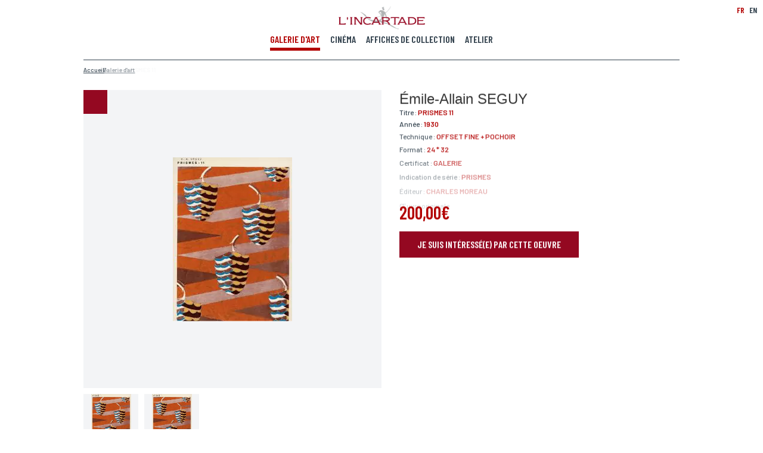

--- FILE ---
content_type: text/html; charset=utf-8
request_url: https://www.incartade.fr/fr_FR/galerie-art/oeuvres/prismes-11
body_size: 11175
content:
<!DOCTYPE HTML PUBLIC "-//W3C//DTD HTML 4.01 Transitional//EN" "http://www.w3.org/TR/html4/loose.dtd">
<html xmlns="http://www.w3.org/1999/xhtml" xml:lang="fr">

<head>
		<meta property="og:title" content="PRISMES 11" />
<meta property="og:description" content="PRISMES 11" />
			<meta property="og:image" content="https://www.incartade.fr/shared/commons/frontend/pages/pagination/share-facebook-visuel/facebook_v1_0-1.jpg" />
						<meta property="og:image:width" content="1200" />
						<meta property="og:image:height" content="630" />
			<meta property="og:locale" content="fr_FR" />
<meta property="og:type" content="website" />
<meta property="og:site_name" content="Incartade" />
<meta property="og:url" content="https://www.incartade.fr/fr_FR/galerie-art/oeuvres/prismes-11" />


 
<meta name="twitter:card" content="summary_large_image"/>
<meta name="twitter:site" content="Incartade.fr"/>
<meta name="twitter:creator" content="Incartade"/>
<meta name="twitter:domain" content="www.incartade.fr"/>
<meta name="twitter:title" content="PRISMES 11"/>
<meta name="twitter:description" content="PRISMES 11"/>
<meta name="twitter:image" content="https://www.incartade.fr/shared/commons/frontend/pages/pagination/share-twitter-visuel/twitter_v1_0-2.jpg"/>
<meta name="twitter:url" content="https://www.incartade.fr/fr_FR/galerie-art/oeuvres/prismes-11" />


<meta http-equiv="Content-Language" content="fr"/>
<meta http-equiv="Content-Type" content="text/html; charset=utf-8"/>
<meta http-equiv="Content-Type" content="text/css; charset=utf-8"/>
<meta http-equiv="Content-Type" content="text/javascript; charset=utf-8"/>
<meta http-equiv="Pragma" content="no-cache">

<meta name="p:domain_verify" content="1f31e87f7e48a00ed62a1a9c6652dbca"/>

<meta name="content-language" content="fr"/>
<meta name="description" content="PRISMES 11"/>
<meta name="keywords" content="exposition, art, collection, estampes, papier, sérigraphie, lithographie, aquarelles, aquarelle, offset, xylographie, gouache, pochoir, Villeglé, Jean Pattou, Henri Matisse, Marc Chagall, lille, paris, france, monde, europe, Bruxelles, Le Touquet, Haubourdin, La passerelle"/>
<meta name="author" content="Incartade"/>
<meta name="publisher" content="Incartade"/>
<meta name="robots" content="index, follow" />

<meta http-equiv="X-UA-Compatible" content="IE=edge" />

<meta name="viewport" content="width=device-width,initial-scale=1.0" />

<title>PRISMES 11</title>

<link rel="dns-prefetch" href="https://www.google-analytics.com"/>
<link rel="dns-prefetch" href="https://www.google.com"/>
<link rel="dns-prefetch" href="https://www.google.fr"/>
<link rel="dns-prefetch" href="https://fonts.googleapis.com"/>

<link rel="shortcut icon" type="image/x-icon" href="https://www.incartade.fr/vues/commun/img/commun/favicons/favicon.ico"/>
<link rel="apple-touch-icon" href="https://www.incartade.fr/vues/commun/img/commun/favicons/apple-icon.png">
<link rel="apple-touch-icon" sizes="57x57" href="https://www.incartade.fr/vues/commun/img/commun/favicons/apple-icon-57x57.png">
<link rel="apple-touch-icon" sizes="60x60" href="https://www.incartade.fr/vues/commun/img/commun/favicons/apple-icon-60x60.png">
<link rel="apple-touch-icon" sizes="72x72" href="https://www.incartade.fr/vues/commun/img/commun/favicons/apple-icon-72x72.png">
<link rel="apple-touch-icon" sizes="76x76" href="https://www.incartade.fr/vues/commun/img/commun/favicons/apple-icon-76x76.png">
<link rel="apple-touch-icon" sizes="114x114" href="https://www.incartade.fr/vues/commun/img/commun/favicons/apple-icon-114x114.png">
<link rel="apple-touch-icon" sizes="120x120" href="https://www.incartade.fr/vues/commun/img/commun/favicons/apple-icon-120x120.png">
<link rel="apple-touch-icon" sizes="144x144" href="https://www.incartade.fr/vues/commun/img/commun/favicons/apple-icon-144x144.png">
<link rel="apple-touch-icon" sizes="152x152" href="https://www.incartade.fr/vues/commun/img/commun/favicons/apple-icon-152x152.png">
<link rel="apple-touch-icon" sizes="180x180" href="https://www.incartade.fr/vues/commun/img/commun/favicons/apple-icon-180x180.png">
<link rel="icon" type="image/png" sizes="192x192"  href="https://www.incartade.fr/vues/commun/img/commun/favicons/android-icon-192x192.png">
<link rel="icon" type="image/png" sizes="32x32" href="https://www.incartade.fr/vues/commun/img/commun/favicons/favicon-32x32.png">
<link rel="icon" type="image/png" sizes="96x96" href="https://www.incartade.fr/vues/commun/img/commun/favicons/favicon-96x96.png">
<link rel="icon" type="image/png" sizes="16x16" href="https://www.incartade.fr/vues/commun/img/commun/favicons/favicon-16x16.png">
<meta name="msapplication-TileColor" content="#ffffff">
<meta name="msapplication-TileImage" content="https://www.incartade.fr/vues/commun/img/commun/favicons/ms-icon-144x144.png">
<meta name="theme-color" content="#ffffff">

<script type="application/ld+json">
[{"@context":"http://schema.org","@type":"Organization","name":"L'Incartade","url":"https://www.incartade.fr/fr_FR/","telephone":"+33613418020","logo":"https://www.incartade.fr/app/fo-html/vues/commun/img/commun/logo_incartade.png","sameAs":["https://www.facebook.com/Lincartade/","https://twitter.com/lincartade","https://www.instagram.com/galerie_incartade/","https://www.linkedin.com/in/marc-blanquart-669449107/","https://www.pinterest.fr/lincartade/"]},{"@context":"http://schema.org","@type":"WebPage","@id":"https://www.incartade.fr/fr_FR/galerie-art/oeuvres/prismes-11#webpage","url":"https://www.incartade.fr/fr_FR/galerie-art/oeuvres/prismes-11","name":"PRISMES 11","description":"PRISMES 11","keywords":"exposition, art, collection, estampes, papier, sérigraphie, lithographie, aquarelles, aquarelle, offset, xylographie, gouache, pochoir, Villeglé, Jean Pattou, Henri Matisse, Marc Chagall, lille, paris, france, monde, europe, Bruxelles, Le Touquet, Haubourdin, La passerelle","inLanguage":"fr-FR","isPartOf":{"@type":"WebSite","@id":"https://www.incartade.fr/fr_FR/#website","url":"https://www.incartade.fr/fr_FR/","name":"L'Incartade","description":"L'Incartade, galerie d'art spécialisée dans les affiches de cinéma et les oeuvres papier. #affichecinema #renovationart #encadrement","inLanguage":"fr-FR"},"potentialAction":{"@type":"ReadAction","target":{"@type":"EntryPoint","urlTemplate":"https://www.incartade.fr/fr_FR/galerie-art/oeuvres/prismes-11"}}},{"@context":"http://schema.org","@type":"BreadcrumbList","@id":"https://www.incartade.fr/fr_FR/galerie-art/oeuvres/prismes-11#breadcrumblist","itemListElement":[{"@type":"ListItem","position":"1","item":{"@type":"Thing","@id":"https://www.incartade.fr/fr_FR/accueil#breadcrumb-item-1","url":"https://www.incartade.fr/fr_FR/accueil","name":"Accueil"}},{"@type":"ListItem","position":"2","item":{"@type":"Thing","@id":"https://www.incartade.fr/fr_FR/galerie-art/oeuvres#breadcrumb-item-2","url":"https://www.incartade.fr/fr_FR/galerie-art/oeuvres","name":"Galerie d'art"}},{"@type":"ListItem","position":"3","item":{"@type":"Thing","@id":"https://www.incartade.fr/fr_FR/galerie-art/oeuvres/prismes-11#breadcrumb-item-3","url":"https://www.incartade.fr/fr_FR/galerie-art/oeuvres/prismes-11","name":"PRISMES 11"}}]}]
</script>

<meta name="apple-mobile-web-app-capable" content="yes">
<link rel="manifest" href="https://www.incartade.fr/manifest.webmanifest">


<script src="https://www.incartade.fr/vues/commun/js/lib/fastclick.min.js"></script>
<script>
	if ('addEventListener' in document) {
		document.addEventListener('DOMContentLoaded', function() {
			FastClick.attach(document.body);
		}, false);
	}
</script>

<script type="text/javascript" language="javascript">
<!--//
var async = async || [];
//
function loadScript(url){
	var _script = document.createElement("script"),
	_head = document.getElementsByTagName("head")[0] || document.documentElement;
	_script.type = 'text/javascript'; 
	_script.async = true;
	_script.src = url;
	_head.appendChild(_script);
}
//
function loadStylesheet(url,params){
	var _css = document.createElement("link"),
	_head = document.getElementsByTagName("head")[0] || document.documentElement;
	_css.rel = 'stylesheet';
	for (var _index in params) {
		_css[params[_index].attr] = params[_index].value;
	}
	_css.href = url;
	_head.appendChild(_css);
}
//-->
</script>

<script src="https://www.incartade.fr/vues/commun/js/lib/tarteaucitron/tarteaucitron.js"></script>
<script type="text/javascript">
tarteaucitron.init({
	"privacyUrl": "https://www.incartade.fr/vues/fr_FR/conditions-generales-utilisation", /* Privacy policy url */
	"bodyPosition": "bottom", /* or top to bring it as first element for accessibility */
	"hashtag": "#tarteaucitron", /* Open the panel with this hashtag */
	"cookieName": "tarteaucitron", /* Cookie name */
	"orientation": "middle", /* Banner position (top - bottom) */
	"groupServices": false, /* Group services by category */
	"showAlertSmall": false, /* Show the small banner on bottom right */
	"cookieslist": false, /* Show the cookie list */
	"closePopup": false, /* Show a close X on the banner */
	"showIcon": true, /* Show cookie icon to manage cookies */
	//"iconSrc": "", /* Optionnal: URL or base64 encoded image */
	"iconPosition": "BottomRight", /* BottomRight, BottomLeft, TopRight and TopLeft */
	"adblocker": false, /* Show a Warning if an adblocker is detected */
	"DenyAllCta" : true, /* Show the deny all button */
	"AcceptAllCta" : true, /* Show the accept all button when highPrivacy on */
	"highPrivacy": true, /* HIGHLY RECOMMANDED Disable auto consent */
	"handleBrowserDNTRequest": false, /* If Do Not Track == 1, disallow all */
	"removeCredit": false, /* Remove credit link */
	"moreInfoLink": true, /* Show more info link */
	"useExternalCss": false, /* If false, the tarteaucitron.css file will be loaded */
	"useExternalJs": false, /* If false, the tarteaucitron.js file will be loaded */
	//"cookieDomain": ".my-multisite-domaine.fr", /* Shared cookie for multisite */
	"readmoreLink": "", /* Change the default readmore link */
	"mandatory": true, /* Show a message about mandatory cookies */
	"mandatoryCta": true /* Show the disabled accept button when mandatory on */
});
</script>

<!--  Async CSS Loading -->
<script type="text/javascript" language="javascript">
<!--//
loadStylesheet('https://www.incartade.fr/shared/cache/www.incartade.fr/Html/css/ssl-Global-6aa2c0edd27771f6ae9351e5f3b77095.css',[{attr:'media',value:'screen'}]);
//-->
</script><style type="text/css">
#loader{position:fixed;left:0;top:0;width:100%;height:100%;background-color:#fff;z-index:1999;}
</style>
	
<!--  Async CSS Loading -->
<script type="text/javascript" language="javascript">
<!--//
loadStylesheet('https://www.incartade.fr/shared/cache/www.incartade.fr/Html/css/ssl-GalerieArtOeuvreFiche-ce5b3c808a3ca0c0b5e3a8606751063e.css',[{attr:'media',value:'screen'}]);
//-->
</script>	

<script type="text/javascript" language="javascript">
<!--//
loadStylesheet('https://fonts.googleapis.com/css?family=Barlow+Condensed:500,600,700|Barlow:400,500,600|Barlow+Semi+Condensed');
//-->
</script>

 
<link rel="image_src" href="https://www.incartade.fr/shared/commons/frontend/pages/pagination/meta-visuel/linkedin_google-2.jpg"/>

 
<script type="text/javascript" language="javascript">
<!--//
(function () {
	var _done = false,
	_script = document.createElement("script"),
	_head = document.getElementsByTagName("head")[0] || document.documentElement;
	_script.src = 'https://www.incartade.fr/fw/vues/commun/js/lib/jquery-3.6.4.min.js';
	_script.type = 'text/javascript'; 
	_script.async = true;
	_script.onload = _script.onreadystatechange = function() {
		if (!_done && (!this.readyState || this.readyState === "loaded" || this.readyState === "complete")) {
			_done = true;
			while(async.length) { // there is some syncing to be done
				var obj = async.shift();
				if (obj[0] =="ready") {
					jQuery(obj[1]);
				}else if (obj[0] =="load"){
					jQuery(window).load(obj[1]);
				}
			}
			async = {
				push: function(param){
					if (param[0] =="ready") {
						jQuery(param[1]);
					}else if (param[0] =="load"){
						jQuery(window).load(param[1]);
					}
				}
			};
			_script.onload = _script.onreadystatechange = null;
			if (_head && _script.parentNode) {
				_head.removeChild(_script);
			}
		}
	};
	_head.appendChild(_script);
})();
//-->
</script>

<script type="text/javascript" language="javascript">
<!--//
async.push(["ready",function (){
	loadScript('https://www.incartade.fr/fw/vues/commun/js/lib/jquery-migrate-3.3.2.min.js');
}]);
//-->
</script>
	
 
<link rel="alternate" href="https://www.incartade.fr/fr_FR/rss.xml" type="application/rss+xml" title="Incartade.fr"/>

	
	<!-- CSS inline -->

	<!--  JS page en cours -->
	<script type="text/javascript" language="javascript">
		<!--//
		//
		var bGoogleRecaptchaApiLoaded = false;
		var gRecaptcha = null;
		var _documentWidth = 0;
		var _oldDocumentWidth = 0;
		//
		onloadCallback = function() {
			var _size = 'normal';
			_documentWidth = HtmlUtils.documentWidth();
			if (_documentWidth != _oldDocumentWidth) {
				if (HtmlUtils.documentWidth() <= 640) {
					_size = 'compact';
				}
				if (gRecaptcha !== null) {
					jQuery('#gRecaptchaTarget').remove();
					jQuery('#gRecaptcha').html('<div id="gRecaptchaTarget" class="mrfc-target"></div>');
				}
				gRecaptcha = grecaptcha.render(
					'gRecaptchaTarget', {
						'sitekey': '6LdEhV8UAAAAAJVcFemFcaociqxt_cLcktzO5hWq',
						'size': _size
					}
				);
				bGoogleRecaptchaApiLoaded = true;
				_oldDocumentWidth = _documentWidth;
			}
		};
		//
		async.push(["ready", function() {
			loadScript('https://www.google.com/recaptcha/api.js?onload=onloadCallback&render=explicit&hl=fr');
		}]);
		//
		-->
	</script>

	<!-- JSON-LD Microdatas -->
	<script type="application/ld+json">
		{
			 "@context": "http://schema.org",  "@type": "IndividualProduct",  "category": "Oeuvre d'art"
			,  "name": "PRISMES 11"
			,  "image": "https://www.incartade.fr/shared/oeuvres-art/visuel/prismes_11jpeg.jpg"
			,  "offers": {
					 "@type": "Offer",
					 "price": "200.00",
					 "priceCurrency": "EUR"
									}
					}
	</script>

	<!-- Url canonique -->
	<link rel="canonical" href="https://www.incartade.fr/fr_FR/galerie-art/oeuvres/prismes-11" />

	

<script type="text/javascript" language="javascript">
<!--//
(function(w,d,s,l,i){w[l]=w[l]||[];w[l].push({'gtm.start':
new Date().getTime(),event:'gtm.js'});var f=d.getElementsByTagName(s)[0],
j=d.createElement(s),dl=l!='dataLayer'?'&l='+l:'';j.async=true;j.src=
'https://www.googletagmanager.com/gtm.js?id='+i+dl;f.parentNode.insertBefore(j,f);
})(window,document,'script','dataLayer','GTM-NM5479J');
//-->
</script>
	
<script type="text/javascript" language="javascript">
<!--//
  var _paq = window._paq = window._paq || [];
  /* tracker methods like "setCustomDimension" should be called before "trackPageView" */
  _paq.push(['trackPageView']);
  _paq.push(['enableLinkTracking']);
  (function() {
    var u="//matomo.waiona.pro/";
    _paq.push(['setTrackerUrl', u+'matomo.php']);
    _paq.push(['setSiteId', '8']);
    var d=document, g=d.createElement('script'), s=d.getElementsByTagName('script')[0];
    g.async=true; g.src=u+'matomo.js'; s.parentNode.insertBefore(g,s);
  })();
//-->
  </script>
	
<script type="text/javascript" language="javascript">
<!--//
function fbq(pAction, pActionType){
		return false;
}
fbq('track', 'PageView');
//-->
</script>
	</head>

<body class="locale-fr_FR __firstload __toPreload pg-galerie-art-fiche-oeuvre">
	<!-- Google Tag Manager (noscript) -->
<noscript><iframe src="https://www.googletagmanager.com/ns.html?id=GTM-NM5479J"
height="0" width="0" style="display:none;visibility:hidden"></iframe></noscript>
<!-- End Google Tag Manager (noscript) -->
	<style type="text/css">
@media screen{
body #async-cache{display:inline-block;position:fixed;left:0;top:0;height:100%;min-height:100vh;width:100%;min-width:100vw;opacity:1;z-index:1999;overflow:hidden}
body.__preloaded #async-cache{opacity:0;transition:opacity .075s ease-out;-webkit-transition:opacity .075s ease-out;-moz-transition:opacity .075s ease-out;-o-transition:opacity .075s ease-out}
}
</style>
<div id="async-cache"></div>
	<div id="page">
		<header>
	<div class="logo __animOnScroll" data-paramsOnScroll="{}">
		<h2><a href="https://www.incartade.fr/fr_FR/index" target="_self" title="L'incartade"><img src="https://www.incartade.fr/shared/fo-html/header/images/logo_incartade.png" width="145" height="39" alt="L'incartade" title="L'incartade"/></a></h2>
	</div>
				<div class="burger"><div></div></div>
			<div class="menu-principal">
		<nav>
			<ul>
								<li class=" __open __animOnScroll" data-paramsOnScroll="{}"><a href="https://www.incartade.fr/fr_FR/galerie-art/oeuvres" rel="" target="_self" title="Voir notre galerie d'art"><span>Galerie d'art</span></a></li>
										<li class=" __animOnScroll" data-paramsOnScroll="{}"><a href="https://www.incartade.fr/fr_FR/affiches-de-cinema" rel="" target="_self" title="Voir nos affiches de cinéma"><span>Cinéma</span></a></li>
										<li class=" __animOnScroll" data-paramsOnScroll="{}"><a href="https://www.incartade.fr/fr_FR/affiches-de-collection" rel="" target="_self" title="Voir nos affiches de collection"><span>Affiches de collection</span></a></li>
										<li class=" __animOnScroll" data-paramsOnScroll="{}"><a href="https://www.incartade.fr/fr_FR/atelier" rel="" target="_self" title="Découvrir notre atelier"><span>Atelier</span></a></li>
								</ul>
		</nav>
	</div>
		<div class="menu-langues __animOnScroll" data-paramsOnScroll="{}">
		<ul>
			<li class="lg-fr_fr __open" data-lg="fr_FR"><a>FR</a></li>
							<li class="lg-en_gb" data-lg="en_GB"><a href="https://www.incartade.fr/en_GB/art-gallery/artworks" target="_self" title="English">EN</a></li>
						</ul>
	</div>
	</header>
		<main>

			<div class="m-fil-ariane __animOnScroll" data-paramsOnScroll="{}">
	<ol>
			<li><a href="https://www.incartade.fr/fr_FR/accueil" target="_self" title="Accueil"><span>Accueil</span></a></li>
					<li>/</li>
					<li><a href="https://www.incartade.fr/fr_FR/galerie-art/oeuvres" target="_self" title="Galerie d'art"><span>Galerie d'art</span></a></li>
					<li>/</li>
					<li><a href="https://www.incartade.fr/fr_FR/galerie-art/oeuvres/prismes-11" target="_self" title="PRISMES 11"><span><strong>PRISMES 11</strong></span></a></li>
			</ol>
	<br class="nofloat"/>
</div>
			<div class="m-oeuvre">
				<div class="mo-fiche">
					<div class="mof-visuels-reseaux-sociaux">
						<div class="mofvrs-slideshow __animOnScroll" data-paramsOnScroll="{}">
														<ul class="mofvrs-slideshow">
								<li class="mofvrss-visuel active" data-index="0">
									<div class="mofvrssv-image" style=""><img alt="" src="https://www.incartade.fr/shared/oeuvres-art/visuel/prismes_11jpeg.jpg" title="" /></div>
																	</li>
																	<li class="mofvrss-visuel" data-index="1">
										<div class="mofvrssv-image" style=""><img alt="" height="440" src="https://www.incartade.fr/shared/oeuvres-art/visuels/prismes_11jpeg.jpg" title="" width="440" /></div>
																			</li>
															</ul>
						</div>
													<div class="mofvrs-thumbnails">
								<ul class="mofvrs-thumbnails">
									<li class="mofvrst-visuel active" data-index="0">
										<div class="mofvrstv-image"><img alt="" src="https://www.incartade.fr/shared/oeuvres-art/visuel/prismes_11jpeg.jpg" title="" /></div>
									</li>
																			<li class="mofvrst-visuel" data-index="1">
											<div class="mofvrstv-image"><img alt="" src="https://www.incartade.fr/shared/oeuvres-art/visuels/prismes_11jpeg.jpg" title="" /></div>
										</li>
																										</ul>
							</div>
												<div class="mofvrs-zoom hidden">
							<div class="mofvrsz-close"></div>
							<div class="mofvrsz-slideshow">
																<ul class="mofvrszs-slides" style="width:300%">
									<li class="mofvrszss-slide" data-index="0" style="width:33.333333333333%">
										<div class="mofvrszsss-visuel">
																						<img alt="" data-height="1200" data-width="876" data-src="https://www.incartade.fr/shared/oeuvres-art/visuel/zoom.prismes_11jpeg.jpg" title="" />
										</div>
																			</li>
																			<li class="mofvrszss-slide" data-index="1" style="width:33.333333333333%">
											<div class="mofvrszsss-visuel">
																								<img alt="" data-height="1200" data-width="876" data-src="https://www.incartade.fr/shared/oeuvres-art/visuels/zoom.prismes_11jpeg.jpg" title="" />
																							</div>
										</li>
																										</ul>
							</div>
						</div>
													<div class="mofvrs-reseaux-sociaux __animOnScroll" data-paramsOnScroll="{}">
								<p>Partager : </p>
								<ul>
																				<li class="mofvrsrs-facebook"><a href="https://www.facebook.com/sharer.php?u=https%3A%2F%2Fwww.incartade.fr%2Ffr_FR%2Fgalerie-art%2Foeuvres%2Fprismes-11" rel="external" target="_blank" title="Partager l'affiche sur Facebook"><span>Partager l'affiche sur Facebook</span></a></li>
																				<li class="mofvrsrs-twitter"><a href="https://twitter.com/share?url=https%3A%2F%2Fwww.incartade.fr%2Ffr_FR%2Fgalerie-art%2Foeuvres%2Fprismes-11&text=PRISMES+11" rel="external" target="_blank" title="Partager l'affiche sur Twitter"><span>Partager l'affiche sur Twitter</span></a></li>
																				<li class="mofvrsrs-pinterest"><a href="https://pinterest.com/pin/create/button/?url=https%3A%2F%2Fwww.incartade.fr%2Ffr_FR%2Fgalerie-art%2Foeuvres%2Fprismes-11&media=https://www.incartade.fr/shared/oeuvres-art/visuel/prismes_11jpeg.jpg&description=&Eacute;mile-Allain SEGUY - PRISMES 11" rel="external" target="_blank" title="Partager l'affiche sur Pinterest"><span>Partager l'affiche sur Pinterest</span></a></li>
																	</ul>
								<br class="nofloat" />
							</div>
												</div>
					<div class="mof-detail">
													<div class="mafd-artiste __animOnScroll" data-paramsOnScroll="{}">
								<h1>Émile-Allain SEGUY</h1>
							</div>
												<div class="mofd-infos __animOnScroll" data-paramsOnScroll="{}">
															<p>Titre : <span>PRISMES 11</span></p>
															<p>Année : <span>1930</span></p>
															<p>Technique : <span>Offset fine + Pochoir</span></p>
															<p>Format : <span>24 * 32</span></p>
															<p>Certificat : <span>Galerie</span></p>
															<p>Indication de série : <span>PRISMES</span></p>
															<p>Éditeur : <span>Charles MOREAU</span></p>
															<p>Œuvre originale</p>
													</div>
												<div class="mofd-prix __animOnScroll" data-paramsOnScroll="{}">
							<p class="mofdp-fixe">200,00€</p>
						</div>
						<div class="mofd-call-to-action __animOnScroll" data-paramsOnScroll="{}">
							<p><a title="Je suis intéressé(e) par cette oeuvre et je souhaite la réserver." class="btn"><span>Je suis intéressé(e) par cette oeuvre</span></a></p>
						</div>
					</div>
					<br class="nofloat" />
				</div>
			</div>
							<div class="m-reservation __close" id="div_form_reservation">
					<div class="mr-titre" data-paramsOnScroll="{}">
						<h3>Réserver votre oeuvre</h3>
					</div>
					<div class="mr-formulaire">
						<form name="form_reservation" id="form_reservation" data-action="https://www.incartade.fr/fr_FR/galerie-art/oeuvres/prismes-11" data-doAction="doAction.valider">
							<div class="mrf-line">
																	<div class="mrfl-field mrfl-field-half mrfl-info-bulle" data-paramsOnScroll="{}" data-field-name="nom">
										<label for="form_reservation_nom"><span class="mrflf-label">Nom*</span> <span class="mrflf-info-bulle hide"><span class="">Si vous souhaitez recevoir une réponse personnalisée,&nbsp;<br/>vous pouvez nous laisser vos nom et prénom.</span></span></label>
										<input type="text" name="nom" id="form_reservation_nom" value="" class="text" />
									</div>
																	<div class="mrfl-field mrfl-field-half mrfl-info-bulle" data-paramsOnScroll="{}" data-field-name="prenom">
										<label for="form_reservation_prenom"><span class="mrflf-label">Prénom*</span> <span class="mrflf-info-bulle hide"><span class="">Si vous souhaitez recevoir une réponse personnalisée,&nbsp;<br/>vous pouvez nous laisser vos nom et prénom.</span></span></label>
										<input type="text" name="prenom" id="form_reservation_prenom" value="" class="text" />
									</div>
																<br class="nofloat" />
							</div>
							<div class="mrf-line">
																	<div class="mrfl-field mrfl-field-half mrfl-info-bulle" data-paramsOnScroll="{}" data-field-name="email">
										<label for="form_reservation_email"><span class="mrflf-label">Email*</span> <span class="mrflf-info-bulle hide"><span class="">Votre adresse mail sert uniquement à vous répondre.</span></span></label>
										<input type="text" name="email" id="form_reservation_email" value="" class="text" />
									</div>
																	<div class="mrfl-field mrfl-field-half mrfl-info-bulle" data-paramsOnScroll="{}" data-field-name="telephone">
										<label for="form_reservation_telephone"><span class="mrflf-label">Téléphone</span> <span class="mrflf-info-bulle hide"><span class="">Si vous préférez que l’on vous contacte par téléphone,&nbsp;<br/>vous pouvez indiquer votre numéro.</span></span></label>
										<input type="text" name="telephone" id="form_reservation_telephone" value="" class="text" />
									</div>
																<br class="nofloat" />
							</div>
							<div class="mrf-line">
																	<div class="mrfl-field mrfl-field-half mrfl-info-bulle" data-paramsOnScroll="{}" data-field-name="adresse">
										<label for="form_reservation_adresse"><span class="mrflf-label">Adresse</span> <span class="mrflf-info-bulle hide"><span class="">Si vous souhaitez recevoir une réponse personnalisée,&nbsp;<br/>vous pouvez nous laisser votre adresse.</span></span></label>
										<input type="text" name="adresse" id="form_reservation_adresse" value="" class="text" />
									</div>
																	<div class="mrfl-field mrfl-field-half mrfl-info-bulle" data-paramsOnScroll="{}" data-field-name="code_postal">
										<label for="form_reservation_code_postal"><span class="mrflf-label">Code postal</span> <span class="mrflf-info-bulle hide"><span class="">Si vous souhaitez recevoir une réponse personnalisée,&nbsp;<br/>vous pouvez nous laisser votre code postal.</span></span></label>
										<input type="text" name="code_postal" id="form_reservation_code_postal" value="" class="text" />
									</div>
																<br class="nofloat" />
							</div>
							<div class="mrf-line">
																	<div class="mrfl-field mrfl-field-half mrfl-info-bulle" data-paramsOnScroll="{}" data-field-name="ville">
										<label for="form_reservation_ville"><span class="mrflf-label">Ville</span> <span class="mrflf-info-bulle hide"><span class="">Si vous souhaitez recevoir une réponse personnalisée,&nbsp;<br/>vous pouvez nous laisser votre ville.</span></span></label>
										<input type="text" name="ville" id="form_reservation_ville" value="" class="text" />
									</div>
																	<div class="mrfl-field mrfl-field-half mrfl-info-bulle" data-paramsOnScroll="{}" data-field-name="pays">
										<label for="form_reservation_pays"><span class="mrflf-label">Pays</span> <span class="mrflf-info-bulle hide"><span class="">Si vous souhaitez recevoir une réponse personnalisée,&nbsp;<br/>vous pouvez nous laisser votre pays.</span></span></label>
										<input type="text" name="pays" id="form_reservation_pays" value="" class="text" />
									</div>
																<br class="nofloat" />
							</div>
							<div class="mrf-line">
																	<div class="mrfl-field mrfl-field-full mrfl-info-bulle" data-paramsOnScroll="{}" data-field-name="lieu_livraison">
										<label><span class="mrflf-label">Lieu de livraison*</span> <span class="mrflf-info-bulle hide"><span class="">Si vous souhaitez recevoir une réponse personnalisée,&nbsp;<br/>vous pouvez nous laisser votre lieu de livraison.</span></span></label>
										<div class="mrflf-radio">
											<div class="mrflfr-element">
												<input type="radio" value="france" name="lieu_livraison" id="form_reservation_lieu_livraison_france" class="radio" />
												<label for="form_reservation_lieu_livraison_france">France</label>
											</div>
											<div class="mrflfr-element">
												<input type="radio" value="europe" name="lieu_livraison" id="form_reservation_lieu_livraison_europe" class="radio" />
												<label for="form_reservation_lieu_livraison_europe">Europe</label>
											</div>
											<div class="mrflfr-element">
												<input type="radio" value="monde" name="lieu_livraison" id="form_reservation_lieu_livraison_monde" class="radio" />
												<label for="form_reservation_lieu_livraison_monde">Monde</label>
											</div>
										</div>
									</div>
																<br class="nofloat" />
							</div>
							<div id="gRecaptcha" class="mrf-captcha" data-paramsOnScroll="{}">
								<div id="gRecaptchaTarget" class="mrfc-target"></div>
							</div>
							<div class="mrf-errors"></div>
							<div class="mrf-submit" data-paramsOnScroll="{}">
								<p><a title="Envoyer ma demande" class="btn"><span>Envoyer ma demande</span></a></p>
							</div>
															<div class="mrf-asterisks" data-paramsOnScroll="{}">
									<p>*Champs obligatoires<br/>Conformément à la loi «informatique et Libertés» du 06,01,1978 modifié en 2004, vous pouvez pour des motifs légitimes, au traitement informatiques de vos coordonnées, bénéficiez d’un droit d’accès, de rectification aux informations qui vous concernent, en vous adressant à L’Incartade - 51 rue Basse, 59800 Lille.</p>
								</div>
													</form>
					</div>
				</div>
							<div class="m-artiste">
										<h2 class="__animOnScroll" data-paramsOnScroll="{}">Émile-Allain SEGUY <span>(1877 - 1951)</span></h2>
					<p class="__animOnScroll" data-paramsOnScroll="{}">&nbsp;Emile Alain Séguy est l’un des artistes les plus importants et influents de la période Art déco, Émile-Alain Seguy est né en France en 1877 et a étudié à l’École des arts décoratifs à Paris. Il se distingue par sa pratique du dessin. Plus tard, en 1913, il a fondé le département artistique des grands magasins du Printemps et a travaillé sur la publication de catalogues sophistiqués. Ses collections de dessins personnels, publiées entre 1902 et 1930, tentent de mettre à la disposition des créateurs (…) un ensemble de matériaux capables d’enrichir et de renouveler leurs productions, et ceci dans un courant Sens actuel. Il est principalement l’auteur de deux collections de panneaux sur les insectes. Le premier, publié en 1928 à Tolmer, est consacré aux papillons : vingt plaques en phototypes colorés au motif donnant 81 papillons et 16 compositions décoratives. Le second, dans sa sélection, a été publié par Duchartre et Van Buggenhoudt en 1929.&nbsp;<br/>Il publia 11 carnets de dessins qui représentent plus de 700 propositions<br/>Le coffret Prismes influença fortements les projets Art-Déco</p>
				</div>
									<div class="m-oeuvres __animOnScroll" data-paramsOnScroll="{}">
						<div class="mo-wrapper">
							<div class="mow-titre __animOnScroll" data-paramsOnScroll="{}">
								<h2>Autres oeuvres de cet artiste</h2>
							</div>
							<div class="mow-liste">
								<ul>
									<li class="mowl-element __animOnScroll __link" data-href="https://www.incartade.fr/fr_FR/galerie-art/oeuvres/prismes-12" data-target="_self" data-paramsOnScroll="{}" id="mowl-element-1">
	<div class="mowle-wrapper">
				<div class="mowlew-visuel">
			<div class="mowlewv-image" style="background-image:url(https://www.incartade.fr/shared/oeuvres-art/visuel/prismes_12_1.jpg)"><img alt="" height="160" src="https://www.incartade.fr/vues/commun/img/commun/1ptrans.gif" title="" width="140" /></div>				<img alt="" src="https://www.incartade.fr/shared/oeuvres-art/visuel/prismes_12_1.jpg" title="" data-pin-media="https://www.incartade.fr/shared/oeuvres-art/visuel/prismes_12_1.jpg" data-pin-description="&Eacute;mile-Allain SEGUY - PRISMES 12" data-pin-url="https://www.incartade.fr/fr_FR/galerie-art/oeuvres/prismes-12" style="display:none;"/>
						</div>
		<div class="mowlew-artiste">
						<p title="Émile-Allain SEGUY">Émile-Allain SEGUY</p>
		</div>
		<div class="mowlew-titre">
						<h3 title="PRISMES 12">PRISMES 12</h3>
					</div>
		<div class="mowlew-annee">
						<p>1930</p>
					</div>
		<div class="mowlew-infos">
						<p title="Offset fine + Pochoir 24 * 32">Offset fine + Pochoir 24 * 32</p>
						<p title=""></p>
		</div>
		<div class="mowlew-prix">
			<p>200,00€</p>
		</div>
		<div class="mowlew-call-to-action">
			<p><a href="https://www.incartade.fr/fr_FR/galerie-art/oeuvres/prismes-12" rel="" target="_self" title="Voir la fiche détaillée" class="btn"><span>Fiche détaillée</span></a></p>
		</div>
	</div>
</li><li class="mowl-element __animOnScroll __link" data-href="https://www.incartade.fr/fr_FR/galerie-art/oeuvres/prismes-9" data-target="_self" data-paramsOnScroll="{}" id="mowl-element-2">
	<div class="mowle-wrapper">
				<div class="mowlew-visuel">
			<div class="mowlewv-image" style="background-image:url(https://www.incartade.fr/shared/oeuvres-art/visuel/prismes_9bis.jpg)"><img alt="" height="160" src="https://www.incartade.fr/vues/commun/img/commun/1ptrans.gif" title="" width="140" /></div>				<img alt="" src="https://www.incartade.fr/shared/oeuvres-art/visuel/prismes_9bis.jpg" title="" data-pin-media="https://www.incartade.fr/shared/oeuvres-art/visuel/prismes_9bis.jpg" data-pin-description="&Eacute;mile-Allain SEGUY - PRISMES 9" data-pin-url="https://www.incartade.fr/fr_FR/galerie-art/oeuvres/prismes-9" style="display:none;"/>
						</div>
		<div class="mowlew-artiste">
						<p title="Émile-Allain SEGUY">Émile-Allain SEGUY</p>
		</div>
		<div class="mowlew-titre">
						<h3 title="PRISMES 9">PRISMES 9</h3>
					</div>
		<div class="mowlew-annee">
						<p>1930</p>
					</div>
		<div class="mowlew-infos">
						<p title="Offset fine + Pochoir 24 * 32">Offset fine + Pochoir 24 * 32</p>
						<p title=""></p>
		</div>
		<div class="mowlew-prix">
			<p>200,00€</p>
		</div>
		<div class="mowlew-call-to-action">
			<p><a href="https://www.incartade.fr/fr_FR/galerie-art/oeuvres/prismes-9" rel="" target="_self" title="Voir la fiche détaillée" class="btn"><span>Fiche détaillée</span></a></p>
		</div>
	</div>
</li><li class="mowl-element __animOnScroll __link" data-href="https://www.incartade.fr/fr_FR/galerie-art/oeuvres/prismes-15" data-target="_self" data-paramsOnScroll="{}" id="mowl-element-3">
	<div class="mowle-wrapper">
				<div class="mowlew-visuel">
			<div class="mowlewv-image" style="background-image:url(https://www.incartade.fr/shared/oeuvres-art/visuel/prismes_15_1.jpg)"><img alt="" height="160" src="https://www.incartade.fr/vues/commun/img/commun/1ptrans.gif" title="" width="140" /></div>				<img alt="" src="https://www.incartade.fr/shared/oeuvres-art/visuel/prismes_15_1.jpg" title="" data-pin-media="https://www.incartade.fr/shared/oeuvres-art/visuel/prismes_15_1.jpg" data-pin-description="&Eacute;mile-Allain SEGUY - PRISMES 15" data-pin-url="https://www.incartade.fr/fr_FR/galerie-art/oeuvres/prismes-15" style="display:none;"/>
						</div>
		<div class="mowlew-artiste">
						<p title="Émile-Allain SEGUY">Émile-Allain SEGUY</p>
		</div>
		<div class="mowlew-titre">
						<h3 title="PRISMES 15">PRISMES 15</h3>
					</div>
		<div class="mowlew-annee">
						<p>1930</p>
					</div>
		<div class="mowlew-infos">
						<p title="Offset fine + Pochoir 24 * 32">Offset fine + Pochoir 24 * 32</p>
						<p title=""></p>
		</div>
		<div class="mowlew-prix">
			<p>250,00€</p>
		</div>
		<div class="mowlew-call-to-action">
			<p><a href="https://www.incartade.fr/fr_FR/galerie-art/oeuvres/prismes-15" rel="" target="_self" title="Voir la fiche détaillée" class="btn"><span>Fiche détaillée</span></a></p>
		</div>
	</div>
</li><li class="mowl-element __animOnScroll __link" data-href="https://www.incartade.fr/fr_FR/galerie-art/oeuvres/prismes-16" data-target="_self" data-paramsOnScroll="{}" id="mowl-element-4">
	<div class="mowle-wrapper">
				<div class="mowlew-visuel">
			<div class="mowlewv-image" style="background-image:url(https://www.incartade.fr/shared/oeuvres-art/visuel/prismes_16_1.jpg)"><img alt="" height="160" src="https://www.incartade.fr/vues/commun/img/commun/1ptrans.gif" title="" width="140" /></div>				<img alt="" src="https://www.incartade.fr/shared/oeuvres-art/visuel/prismes_16_1.jpg" title="" data-pin-media="https://www.incartade.fr/shared/oeuvres-art/visuel/prismes_16_1.jpg" data-pin-description="&Eacute;mile-Allain SEGUY - PRISMES 16" data-pin-url="https://www.incartade.fr/fr_FR/galerie-art/oeuvres/prismes-16" style="display:none;"/>
						</div>
		<div class="mowlew-artiste">
						<p title="Émile-Allain SEGUY">Émile-Allain SEGUY</p>
		</div>
		<div class="mowlew-titre">
						<h3 title="PRISMES 16">PRISMES 16</h3>
					</div>
		<div class="mowlew-annee">
						<p>1930</p>
					</div>
		<div class="mowlew-infos">
						<p title="Offset fine + Pochoir 24 * 32">Offset fine + Pochoir 24 * 32</p>
						<p title=""></p>
		</div>
		<div class="mowlew-prix">
			<p>250,00€</p>
		</div>
		<div class="mowlew-call-to-action">
			<p><a href="https://www.incartade.fr/fr_FR/galerie-art/oeuvres/prismes-16" rel="" target="_self" title="Voir la fiche détaillée" class="btn"><span>Fiche détaillée</span></a></p>
		</div>
	</div>
</li><li class="mowl-element __animOnScroll __link" data-href="https://www.incartade.fr/fr_FR/galerie-art/oeuvres/suggestions-pour-etoffes-et-tapis-1-1-1" data-target="_self" data-paramsOnScroll="{}" id="mowl-element-5">
	<div class="mowle-wrapper">
					<div class="mowlew-nouveaute">
				<p></p>
			</div>
					<div class="mowlew-visuel">
			<div class="mowlewv-image" style="background-image:url(https://www.incartade.fr/shared/oeuvres-art/visuel/segui_ea_fleur_ronde.jpg)"><img alt="Émile-Allain SEGUY" height="160" src="https://www.incartade.fr/vues/commun/img/commun/1ptrans.gif" title="Émile-Allain SEGUY" width="140" /></div>				<img alt="Émile-Allain SEGUY" src="https://www.incartade.fr/shared/oeuvres-art/visuel/segui_ea_fleur_ronde.jpg" title="Émile-Allain SEGUY" data-pin-media="https://www.incartade.fr/shared/oeuvres-art/visuel/segui_ea_fleur_ronde.jpg" data-pin-description="&Eacute;mile-Allain SEGUY - Suggestions pour &eacute;toffes et tapis -" data-pin-url="https://www.incartade.fr/fr_FR/galerie-art/oeuvres/suggestions-pour-etoffes-et-tapis-1-1-1" style="display:none;"/>
						</div>
		<div class="mowlew-artiste">
						<p title="Émile-Allain SEGUY">Émile-Allain SEGUY</p>
		</div>
		<div class="mowlew-titre">
						<h3 title="Suggestions pour étoffes et tapis -">Suggestions pour étoffes et tapis -</h3>
					</div>
		<div class="mowlew-annee">
						<p>1929</p>
					</div>
		<div class="mowlew-infos">
						<p title="Gouache au pochoir 42 * 32 cm">Gouache au pochoir 42 * 32 cm</p>
						<p title=""></p>
		</div>
		<div class="mowlew-prix">
			<p>250,00€</p>
		</div>
		<div class="mowlew-call-to-action">
			<p><a href="https://www.incartade.fr/fr_FR/galerie-art/oeuvres/suggestions-pour-etoffes-et-tapis-1-1-1" rel="" target="_self" title="Voir la fiche détaillée" class="btn"><span>Fiche détaillée</span></a></p>
		</div>
	</div>
</li><li class="mowl-element __animOnScroll __link" data-href="https://www.incartade.fr/fr_FR/galerie-art/oeuvres/prsmes" data-target="_self" data-paramsOnScroll="{}" id="mowl-element-6">
	<div class="mowle-wrapper">
				<div class="mowlew-visuel">
			<div class="mowlewv-image" style="background-image:url(https://www.incartade.fr/shared/oeuvres-art/visuel/prismes_2_bis.jpg)"><img alt="" height="160" src="https://www.incartade.fr/vues/commun/img/commun/1ptrans.gif" title="" width="140" /></div>				<img alt="" src="https://www.incartade.fr/shared/oeuvres-art/visuel/prismes_2_bis.jpg" title="" data-pin-media="https://www.incartade.fr/shared/oeuvres-art/visuel/prismes_2_bis.jpg" data-pin-description="&Eacute;mile-Allain SEGUY - PRSMES" data-pin-url="https://www.incartade.fr/fr_FR/galerie-art/oeuvres/prsmes" style="display:none;"/>
						</div>
		<div class="mowlew-artiste">
						<p title="Émile-Allain SEGUY">Émile-Allain SEGUY</p>
		</div>
		<div class="mowlew-titre">
						<h3 title="PRSMES">PRSMES</h3>
					</div>
		<div class="mowlew-annee">
						<p>1930</p>
					</div>
		<div class="mowlew-infos">
						<p title="Offset fine + Pochoir 24 * 32">Offset fine + Pochoir 24 * 32</p>
						<p title=""></p>
		</div>
		<div class="mowlew-prix">
			<p>200,00€</p>
		</div>
		<div class="mowlew-call-to-action">
			<p><a href="https://www.incartade.fr/fr_FR/galerie-art/oeuvres/prsmes" rel="" target="_self" title="Voir la fiche détaillée" class="btn"><span>Fiche détaillée</span></a></p>
		</div>
	</div>
</li><li class="mowl-element __animOnScroll __link" data-href="https://www.incartade.fr/fr_FR/galerie-art/oeuvres/prismes" data-target="_self" data-paramsOnScroll="{}" id="mowl-element-7">
	<div class="mowle-wrapper">
				<div class="mowlew-visuel">
			<div class="mowlewv-image" style="background-image:url(https://www.incartade.fr/shared/oeuvres-art/visuel/prismes_1bids.jpg)"><img alt="" height="160" src="https://www.incartade.fr/vues/commun/img/commun/1ptrans.gif" title="" width="140" /></div>				<img alt="" src="https://www.incartade.fr/shared/oeuvres-art/visuel/prismes_1bids.jpg" title="" data-pin-media="https://www.incartade.fr/shared/oeuvres-art/visuel/prismes_1bids.jpg" data-pin-description="&Eacute;mile-Allain SEGUY - PRISMES 1" data-pin-url="https://www.incartade.fr/fr_FR/galerie-art/oeuvres/prismes" style="display:none;"/>
						</div>
		<div class="mowlew-artiste">
						<p title="Émile-Allain SEGUY">Émile-Allain SEGUY</p>
		</div>
		<div class="mowlew-titre">
						<h3 title="PRISMES 1">PRISMES 1</h3>
					</div>
		<div class="mowlew-annee">
						<p>1930</p>
					</div>
		<div class="mowlew-infos">
						<p title="Offset fine + Pochoir 24   * 32">Offset fine + Pochoir 24   * 32</p>
						<p title=""></p>
		</div>
		<div class="mowlew-prix">
			<p>250,00€</p>
		</div>
		<div class="mowlew-call-to-action">
			<p><a href="https://www.incartade.fr/fr_FR/galerie-art/oeuvres/prismes" rel="" target="_self" title="Voir la fiche détaillée" class="btn"><span>Fiche détaillée</span></a></p>
		</div>
	</div>
</li><li class="mowl-element __animOnScroll __link" data-href="https://www.incartade.fr/fr_FR/galerie-art/oeuvres/suggestions-pour-etoffes-et-tapis-1-1" data-target="_self" data-paramsOnScroll="{}" id="mowl-element-8">
	<div class="mowle-wrapper">
					<div class="mowlew-nouveaute">
				<p></p>
			</div>
					<div class="mowlew-visuel">
			<div class="mowlewv-image" style="background-image:url(https://www.incartade.fr/shared/oeuvres-art/visuel/segui_ea_fleur_bleue.jpg)"><img alt="Émile-Allain SEGUY" height="160" src="https://www.incartade.fr/vues/commun/img/commun/1ptrans.gif" title="Émile-Allain SEGUY" width="140" /></div>				<img alt="Émile-Allain SEGUY" src="https://www.incartade.fr/shared/oeuvres-art/visuel/segui_ea_fleur_bleue.jpg" title="Émile-Allain SEGUY" data-pin-media="https://www.incartade.fr/shared/oeuvres-art/visuel/segui_ea_fleur_bleue.jpg" data-pin-description="&Eacute;mile-Allain SEGUY - Suggestions pour &eacute;toffes et tapis -" data-pin-url="https://www.incartade.fr/fr_FR/galerie-art/oeuvres/suggestions-pour-etoffes-et-tapis-1-1" style="display:none;"/>
						</div>
		<div class="mowlew-artiste">
						<p title="Émile-Allain SEGUY">Émile-Allain SEGUY</p>
		</div>
		<div class="mowlew-titre">
						<h3 title="Suggestions pour étoffes et tapis -">Suggestions pour étoffes et tapis -</h3>
					</div>
		<div class="mowlew-annee">
						<p>1929</p>
					</div>
		<div class="mowlew-infos">
						<p title="Gouache au pochoir 42 * 32 cm">Gouache au pochoir 42 * 32 cm</p>
						<p title=""></p>
		</div>
		<div class="mowlew-prix">
			<p>250,00€</p>
		</div>
		<div class="mowlew-call-to-action">
			<p><a href="https://www.incartade.fr/fr_FR/galerie-art/oeuvres/suggestions-pour-etoffes-et-tapis-1-1" rel="" target="_self" title="Voir la fiche détaillée" class="btn"><span>Fiche détaillée</span></a></p>
		</div>
	</div>
</li><li class="mowl-element __animOnScroll __link" data-href="https://www.incartade.fr/fr_FR/galerie-art/oeuvres/suggestions-pour-etoffes-et-tapis-2" data-target="_self" data-paramsOnScroll="{}" id="mowl-element-9">
	<div class="mowle-wrapper">
				<div class="mowlew-visuel">
			<div class="mowlewv-image" style="background-image:url(https://www.incartade.fr/shared/oeuvres-art/visuel/levy2-1.jpg)"><img alt="Émile-Allain SEGUY" height="160" src="https://www.incartade.fr/vues/commun/img/commun/1ptrans.gif" title="Émile-Allain SEGUY" width="140" /></div>				<img alt="Émile-Allain SEGUY" src="https://www.incartade.fr/shared/oeuvres-art/visuel/levy2-1.jpg" title="Émile-Allain SEGUY" data-pin-media="https://www.incartade.fr/shared/oeuvres-art/visuel/levy2-1.jpg" data-pin-description="&Eacute;mile-Allain SEGUY - Suggestions pour &eacute;toffes et tapis" data-pin-url="https://www.incartade.fr/fr_FR/galerie-art/oeuvres/suggestions-pour-etoffes-et-tapis-2" style="display:none;"/>
						</div>
		<div class="mowlew-artiste">
						<p title="Émile-Allain SEGUY">Émile-Allain SEGUY</p>
		</div>
		<div class="mowlew-titre">
						<h3 title="Suggestions pour étoffes et tapis">Suggestions pour étoffes et tapis</h3>
					</div>
		<div class="mowlew-annee">
						<p>1929</p>
					</div>
		<div class="mowlew-infos">
						<p title="Gouache au pochoir 42 * 32 cm">Gouache au pochoir 42 * 32 cm</p>
						<p title=""></p>
		</div>
		<div class="mowlew-prix">
			<p>250,00€</p>
		</div>
		<div class="mowlew-call-to-action">
			<p><a href="https://www.incartade.fr/fr_FR/galerie-art/oeuvres/suggestions-pour-etoffes-et-tapis-2" rel="" target="_self" title="Voir la fiche détaillée" class="btn"><span>Fiche détaillée</span></a></p>
		</div>
	</div>
</li>								</ul>
								<br class="nofloat" />
							</div>
						</div>
					</div>
							<div class="m-encarts-maillage">
											<div class="mem-encart mem-encart-left mem-encart-publicite-tourisme __animOnScroll __link" data-href="https://www.incartade.fr/fr_FR/affiches-de-collection" data-target="_self" data-paramsOnScroll="{}">
							<div class="meme-background"><img src="https://www.incartade.fr/vues/commun/img/commun/1ptrans.gif" width="468" height="430" alt="" title="" style="background-image:url(https://www.incartade.fr/shared/_elements/images/back_encart_affiches_1-2.jpg)"/></div>
							<div class="meme-content">
																	<div class="memec-titre __animOnScroll" data-paramsOnScroll="{}">
										<h3>Affiches<br/>de collection</h3>
									</div>
																		<div class="memec-texte __animOnScroll" data-paramsOnScroll="{}">
										<p>Plusieurs centaines d'affiches de collection,<br/>anciennes affiches publicitaires et touristiques à découvrir !</p>
									</div>
																		<div class="memec-cta __animOnScroll" data-paramsOnScroll="{}">
										<p><a href="https://www.incartade.fr/fr_FR/affiches-de-collection" rel="" target="_self" title="" class="btn"><span>Découvrir</span></a></p>
									</div>
																</div>
						</div>
												<div class="mem-encart mem-encart-right mem-encart-affiche-collection __animOnScroll __link" data-href="https://www.incartade.fr/fr_FR/affiches-de-cinema" data-target="_self" data-paramsOnScroll="{}">
							<div class="meme-background"><img src="https://www.incartade.fr/vues/commun/img/commun/1ptrans.gif" width="468" height="430" alt="" title="" style="background-image:url(https://www.incartade.fr/shared/_elements/images/back_encart_affiches_1.jpg)"/></div>
							<div class="meme-content">
																	<div class="memec-titre __animOnScroll" data-paramsOnScroll="{}">
										<h3>Affiches<br/>de cinéma</h3>
									</div>
																		<div class="memec-texte __animOnScroll" data-paramsOnScroll="{}">
										<p>Plus de 4000 affiches de cinéma de collection à découvrir !<br/>Faites nous part de vos pistes de recherches, le site étant très incomplet !</p>
									</div>
																		<div class="memec-cta __animOnScroll" data-paramsOnScroll="{}">
										<p><a href="https://www.incartade.fr/fr_FR/affiches-de-cinema" rel="" target="_self" title="Découvrir nos affiches de cinéma" class="btn"><span>Découvrir</span></a></p>
									</div>
																</div>
						</div>
											<br class="nofloat"/>
				</div>
				
		</main>
		<footer>
	<div class="encarts">
					<div class="encart e-adresse __animOnScroll" data-paramsOnScroll="{}">
									<h3>L'incartade</h3>
										<p>51, rue basse<br/>59 800 Lille (sur rdv)</p>
									<ul>
											<li class="ea-telephone-fixe"><a href="tel:+33 613 41 80 20" rel="external nofollow" target="_blank" title=""><span>+33 613 41 80 20</span></a></li>
												<li class="ea-email"><a href="mailto:info@incartade.fr" rel="external" target="_blank" title=""><span>info@incartade.fr</span></a></li>
										</ul>
			</div>
						<div class="encart e-menu-principal __animOnScroll" data-paramsOnScroll="{}">
				<ul>
										<li><a href="https://www.incartade.fr/fr_FR/galerie-art/oeuvres" rel="" target="_self" title="Voir notre galerie d'art"><span>Galerie d'art</span></a></li>
												<li><a href="https://www.incartade.fr/fr_FR/affiches-de-cinema" rel="" target="_self" title="Voir nos affiches de cinéma"><span>Cinéma</span></a></li>
												<li><a href="https://www.incartade.fr/fr_FR/affiches-de-collection" rel="" target="_self" title="Voir nos affiches de collection"><span>Affiches de collection</span></a></li>
												<li><a href="https://www.incartade.fr/fr_FR/atelier" rel="" target="_self" title="Découvrir notre atelier"><span>Atelier</span></a></li>
												<li><a href="https://www.incartade.fr/fr_FR/presentation" rel="" target="_self" title="Découvrir nos partenaires"><span>Présentation</span></a></li>
												<li><a href="https://www.incartade.fr/fr_FR/contact" rel="" target="_self" title="Contactez-nous"><span>Contact</span></a></li>
										</ul>
			</div>
						<div class="encart e-menu-secondaire __animOnScroll" data-paramsOnScroll="{}">
				<ul>
										<li><a href="https://www.incartade.fr/fr_FR/mentions-legales" rel="nofollow" target="_self" title="Voir nos mentions légales"><span>Mentions légales</span></a></li>
												<li><a href="https://www.incartade.fr/fr_FR/conditions-generales-utilisation" rel="nofollow" target="_self" title="Voir notre politique de confidentialité des données"><span>Conditions générales d'utilisation</span></a></li>
												<li><a href="https://www.incartade.fr/fr_FR/conditions-generales-de-vente" rel="nofollow" target="_self" title="Conditions générales de vente"><span>Conditions générales de vente</span></a></li>
												<li><a href="https://www.incartade.fr/fr_FR/plan-site" rel="" target="_self" title="Plan du site"><span>Plan du site</span></a></li>
										</ul>
			</div>
					<br class="nofloat"/>
	</div>
	<div class="cloture __animOnScroll" data-paramsOnScroll="{}">
					<div class="c-copyright">
				<p>© 2026 L’Incartade - Tous droits réservés</p>
			</div>
								<div class="c-reseaux-sociaux">
				<ul>
										<li class="crs-facebook"><a href="https://www.facebook.com/Lincartade/" rel="external" target="_blank" title="Suivez-nous sur facebook"><span>Suivre l'Incartade sur Facebook</span></a></li>
												<li class="crs-twitter"><a href="https://twitter.com/lincartade" rel="external" target="_blank" title="Suivez-nous sur Twitter"><span>Suivre l'Incartade sur Twitter</span></a></li>
												<li class="crs-instagram"><a href="https://www.instagram.com/galerie_incartade/" rel="external" target="_blank" title="Suivez-nous sur Instagram"><span>Suivre l'Incartade sur Instagram</span></a></li>
												<li class="crs-linkedin"><a href="https://www.linkedin.com/in/marc-blanquart-669449107/" rel="external" target="_blank" title="Suivez-nous sur LinkedIn"><span>Suivre l'Incartade sur LinkedIn</span></a></li>
												<li class="crs-pinterest"><a href="https://www.pinterest.fr/lincartade/" rel="external" target="_blank" title="Suivez-nous sur Pinterest"><span>Suivre l'Incartade sur Pinterest</span></a></li>
										</ul>
			</div>
					<br class="nofloat"/>
	</div>
</footer>
	</div>
	<script type="text/javascript" language="javascript">
		<!--//
		async.push(["ready", function() {
			jQuery(document).unbind('Page_GalerieArtOeuvreFiche_JsLoader_loaded').bind('Page_GalerieArtOeuvreFiche_JsLoader_loaded', function(pEvt) {
				//
				GlobalUtils.jsPageName = 'Page_GalerieArtOeuvreFiche_';
				//
				jQuery(document).unbind('Page_GalerieArtOeuvreFiche_JsonDatasLoader_loaded').bind('Page_GalerieArtOeuvreFiche_JsonDatasLoader_loaded', function(pEvt) {
					//
					Global.datas.share = {
						facebook: {
							title: 'PRISMES 11',
							description: 'PRISMES 11',
							image: 'https://www.incartade.fr/shared/commons/frontend/pages/pagination/share-facebook-visuel/facebook_v1_0-1.jpg'
													},
						twitter: {
							text: 'PRISMES 11'
													},
						linkedin: {
							title: 'PRISMES 11',
							description: 'PRISMES 11',
							image: 'https://www.incartade.fr/shared/commons/frontend/pages/pagination/share-linkedin-visuel/linkedin_google_2-1.jpg'
													}
											};
					//
											//
						Global.datas.imagesToPreload = [ {
									 'path': 'https://www.incartade.fr/shared/oeuvres-art/visuel/prismes_11jpeg.jpg',  'filesize': '16308'
																	}
								,  {
									 'path': 'https://www.incartade.fr/shared/oeuvres-art/visuels/prismes_11jpeg.jpg',  'filesize': '16308'
																	}
								,  {
									 'path': 'https://www.incartade.fr/shared/oeuvres-art/visuel/zoom.prismes_11jpeg.jpg',  'filesize': '411152'
																	}
								,  {
									 'path': 'https://www.incartade.fr/shared/oeuvres-art/visuels/zoom.prismes_11jpeg.jpg',  'filesize': '411152'
																	}
								,  {
									 'path': 'https://www.incartade.fr/shared/oeuvres-art/visuel/prismes_12_1.jpg',  'filesize': '19949'
																	}
								,  {
									 'path': 'https://www.incartade.fr/shared/oeuvres-art/visuel/prismes_9bis.jpg',  'filesize': '13432'
																	}
								,  {
									 'path': 'https://www.incartade.fr/shared/oeuvres-art/visuel/prismes_15_1.jpg',  'filesize': '15008'
																	}
								,  {
									 'path': 'https://www.incartade.fr/shared/oeuvres-art/visuel/prismes_16_1.jpg',  'filesize': '18772'
																	}
								,  {
									 'path': 'https://www.incartade.fr/shared/oeuvres-art/visuel/segui_ea_fleur_ronde.jpg',  'filesize': '36802'
																	}
								,  {
									 'path': 'https://www.incartade.fr/shared/oeuvres-art/visuel/prismes_2_bis.jpg',  'filesize': '13238'
																	}
								,  {
									 'path': 'https://www.incartade.fr/shared/oeuvres-art/visuel/prismes_1bids.jpg',  'filesize': '12894'
																	}
								,  {
									 'path': 'https://www.incartade.fr/shared/oeuvres-art/visuel/segui_ea_fleur_bleue.jpg',  'filesize': '35190'
																	}
								,  {
									 'path': 'https://www.incartade.fr/shared/oeuvres-art/visuel/levy2-1.jpg',  'filesize': '49515'
																	}
								,  {
									 'path': 'https://www.incartade.fr/shared/_elements/images/back_encart_affiches_1-2.jpg',  'filesize': '212541'
																	}
								,  {
									 'path': 'https://www.incartade.fr/shared/_elements/images/back_encart_affiches_1.jpg',  'filesize': '212541'
																	}
								,  {
									 'path': 'https://www.incartade.fr/vues/commun/img/commun/1ptrans.gif',  'filesize': '43'
																	}
														];
										//
					jQuery(document).bind(
						'Page_GalerieArtOeuvreFiche_Init_Finished',
						function(pEvt) {
							//
							jQuery(document).trigger('window_bind_resize');
						}
					);
					//
					jQuery(document).trigger('Page_GalerieArtOeuvreFiche_Init');
				});
				//
				jQuery(document).trigger('Page_GalerieArtOeuvreFiche_JsonDatasLoader_loaded');
			});

			// Appel des JS de la page
			jQuery(document).unbind('Global_JsLoader_initialized').bind('Global_JsLoader_initialized', function(pEvt) {
				//
				JsLoader.load('Page_GalerieArtOeuvreFiche_JsLoader_loaded',
					['https://www.incartade.fr/shared/cache/www.incartade.fr/Html/js/ssl-GalerieArtOeuvreFiche-fb15cc1da7208ecb5b1d6d972f5e2ded.js'],
					true
				);
			});
		}]);
		//
		-->
	</script>
	<div id="loader">
	<div class="mini-loader"></div>
</div>

<div id="filter-utils" class="hidden"></div>

<script type="text/javascript" language="javascript">
<!--
async.push(["ready",function (){
	// Initialisation du resize
	jQuery(document).unbind('window_bind_resize').bind('window_bind_resize', function(pEvt){
		//
		jQuery(window).unbind('resize').bind('resize', function(pEvt){
			//
			GlobalUtils.consoleLog('jQuery(window).bind(resize);');
			//
			var _previous_trigger = GlobalUtils.responsiveTrigger;
			//
			// Selection du js "media queries"
			GlobalUtils.responsiveSupport = '';
			GlobalUtils.responsiveSize = '';
			GlobalUtils.responsiveTrigger = '';
			GlobalUtils.responsiveImgSuffixe = '';
			
			//
			if ((_previous_trigger == null)
				|| (_previous_trigger != GlobalUtils.responsiveTrigger)
			) {
				Global.elements.page.root.removeClass('__resizing');
			}
			
			//
			jQuery(document).unbind(GlobalUtils.jsPageName + _previous_trigger + 'Clear_Finished').bind(GlobalUtils.jsPageName + _previous_trigger + 'Clear_Finished', function(pEvt){
				//
				jQuery(document).unbind(GlobalUtils.jsPageName + GlobalUtils.responsiveTrigger + 'Init_Finished').bind(GlobalUtils.jsPageName + GlobalUtils.responsiveTrigger + 'Init_Finished', function(pEvt){
					// GlobalUtils.jsPageName + GlobalUtils.responsiveTrigger + 'Resize'
					jQuery(document).trigger(GlobalUtils.jsPageName + GlobalUtils.responsiveTrigger + 'Resize');
				});
				// GlobalUtils.jsPageName + GlobalUtils.responsiveTrigger + 'Init'
				jQuery(document).trigger(GlobalUtils.jsPageName + GlobalUtils.responsiveTrigger + 'Init');
			});
			//
			if (_previous_trigger == null) {
				// GlobalUtils.jsPageName + _previous_trigger + 'Clear_Finished'
				jQuery(document).trigger(GlobalUtils.jsPageName + _previous_trigger + 'Clear_Finished');
			} else if (_previous_trigger != GlobalUtils.responsiveTrigger) {
				// GlobalUtils.jsPageName + _previous_trigger + 'Clear'
				jQuery(document).trigger(GlobalUtils.jsPageName + _previous_trigger + 'Clear');
			} else {
            	jQuery(document).unbind(GlobalUtils.jsPageName + GlobalUtils.responsiveTrigger + 'Resize_Finished').bind(GlobalUtils.jsPageName + GlobalUtils.responsiveTrigger + 'Resize_Finished', function(pEvt){
        			Global.elements.page.root.removeClass('__resizing');
            	});
				// GlobalUtils.jsPageName + GlobalUtils.responsiveTrigger + 'Resize'
				jQuery(document).trigger(GlobalUtils.jsPageName + GlobalUtils.responsiveTrigger + 'Resize');
			}
			delete(_previous_trigger);
		});
		//
		jQuery(window).trigger('resize');
	});
	// Initialisation des JS Globaux
	jQuery(document).unbind('Global_JsLoader_loaded').bind('Global_JsLoader_loaded', function(pEvt){
		//
		GlobalUtils.urls = {
			site: 	'https://www.incartade.fr/',
			app: 	'https://www.incartade.fr/',
			appVue: 'https://www.incartade.fr/vues/',
			shared: 'https://www.incartade.fr/shared/',
			temp: 	'https://www.incartade.fr/shared/__tmp__/'
		};
		GlobalUtils.appSname = 'PHPSESSID';
		GlobalUtils.appSid = 'e931f5626a55ea4adf633239897f242f';
		GlobalUtils.appCprefix = 'fo-html_';
		GlobalUtils.boolTrue = '1';
		GlobalUtils.boolFalse = '0';
		GlobalUtils.langue = 'fr';
		GlobalUtils.locale = 'fr_FR';
		GlobalUtils.devise = {
			iden: 1,
			symbole: '€'
		};
		GlobalUtils.playersVideo = {
			oxymotion: {
				playerId: '',
				playerKey: ''
			}
		}
		GlobalUtils.events = {
			transitionEnd:'webkitTransitionEnd oTransitionEnd mozTransitionEnd msTransitionEnd transitionend',
			animationIteration:'webkitAnimationIteration oAnimationIteration mozAnimationIteration msAnimationIteration animationiteration',
			animationEnd:'webkitAnimationEnd oAnimationEnd msAnimationEnd animationend'
		};
					GlobalUtils.bTracking = GlobalUtils.boolTrue;
					GlobalUtils.earthRadius = 6378137;
		GlobalUtils.jsPageName = null;
		GlobalUtils.responsiveSupport = null;
		GlobalUtils.responsiveSize = null;
		GlobalUtils.responsiveTrigger = null;
		GlobalUtils.responsiveImgSuffixe = null;
		GlobalUtils.actions = {loadDatas: 'doAction.loadDatas'};
		GlobalUtils.ajaxPath = {};
		//
		FilterUtils.init();
		//
		AjaxUtils.init();
		//
		Loader.init();
		//
				//
		jQuery(document).trigger('Global_JsLoader_initialized');
	});
	//
	// Appel des JS Globaux
	//
	var script = document.createElement("script");
	script.src = 'https://www.incartade.fr/fw/vues/commun/js/utils.min.js';
	script.type = 'text/javascript'; 
	script.async = true;
	script.onload = script.onreadystatechange = function() {
		JsLoader.cached = true;
		JsLoader.load('Global_JsLoader_loaded',
						['https://www.incartade.fr/shared/cache/www.incartade.fr/Html/js/ssl-Global-49db9b3c1e2cf7ba56d84335efef70be.js']		);
		JsLoader.cached = false;
	};
	var s = document.getElementsByTagName("script")[0];
	s.parentNode.insertBefore(script, s);
	delete s;
	delete script;
}]);
//-->
</script>
</body>

</html>

--- FILE ---
content_type: text/html; charset=utf-8
request_url: https://www.google.com/recaptcha/api2/anchor?ar=1&k=6LdEhV8UAAAAAJVcFemFcaociqxt_cLcktzO5hWq&co=aHR0cHM6Ly93d3cuaW5jYXJ0YWRlLmZyOjQ0Mw..&hl=fr&v=PoyoqOPhxBO7pBk68S4YbpHZ&size=normal&anchor-ms=20000&execute-ms=30000&cb=tu67la40goia
body_size: 49775
content:
<!DOCTYPE HTML><html dir="ltr" lang="fr"><head><meta http-equiv="Content-Type" content="text/html; charset=UTF-8">
<meta http-equiv="X-UA-Compatible" content="IE=edge">
<title>reCAPTCHA</title>
<style type="text/css">
/* cyrillic-ext */
@font-face {
  font-family: 'Roboto';
  font-style: normal;
  font-weight: 400;
  font-stretch: 100%;
  src: url(//fonts.gstatic.com/s/roboto/v48/KFO7CnqEu92Fr1ME7kSn66aGLdTylUAMa3GUBHMdazTgWw.woff2) format('woff2');
  unicode-range: U+0460-052F, U+1C80-1C8A, U+20B4, U+2DE0-2DFF, U+A640-A69F, U+FE2E-FE2F;
}
/* cyrillic */
@font-face {
  font-family: 'Roboto';
  font-style: normal;
  font-weight: 400;
  font-stretch: 100%;
  src: url(//fonts.gstatic.com/s/roboto/v48/KFO7CnqEu92Fr1ME7kSn66aGLdTylUAMa3iUBHMdazTgWw.woff2) format('woff2');
  unicode-range: U+0301, U+0400-045F, U+0490-0491, U+04B0-04B1, U+2116;
}
/* greek-ext */
@font-face {
  font-family: 'Roboto';
  font-style: normal;
  font-weight: 400;
  font-stretch: 100%;
  src: url(//fonts.gstatic.com/s/roboto/v48/KFO7CnqEu92Fr1ME7kSn66aGLdTylUAMa3CUBHMdazTgWw.woff2) format('woff2');
  unicode-range: U+1F00-1FFF;
}
/* greek */
@font-face {
  font-family: 'Roboto';
  font-style: normal;
  font-weight: 400;
  font-stretch: 100%;
  src: url(//fonts.gstatic.com/s/roboto/v48/KFO7CnqEu92Fr1ME7kSn66aGLdTylUAMa3-UBHMdazTgWw.woff2) format('woff2');
  unicode-range: U+0370-0377, U+037A-037F, U+0384-038A, U+038C, U+038E-03A1, U+03A3-03FF;
}
/* math */
@font-face {
  font-family: 'Roboto';
  font-style: normal;
  font-weight: 400;
  font-stretch: 100%;
  src: url(//fonts.gstatic.com/s/roboto/v48/KFO7CnqEu92Fr1ME7kSn66aGLdTylUAMawCUBHMdazTgWw.woff2) format('woff2');
  unicode-range: U+0302-0303, U+0305, U+0307-0308, U+0310, U+0312, U+0315, U+031A, U+0326-0327, U+032C, U+032F-0330, U+0332-0333, U+0338, U+033A, U+0346, U+034D, U+0391-03A1, U+03A3-03A9, U+03B1-03C9, U+03D1, U+03D5-03D6, U+03F0-03F1, U+03F4-03F5, U+2016-2017, U+2034-2038, U+203C, U+2040, U+2043, U+2047, U+2050, U+2057, U+205F, U+2070-2071, U+2074-208E, U+2090-209C, U+20D0-20DC, U+20E1, U+20E5-20EF, U+2100-2112, U+2114-2115, U+2117-2121, U+2123-214F, U+2190, U+2192, U+2194-21AE, U+21B0-21E5, U+21F1-21F2, U+21F4-2211, U+2213-2214, U+2216-22FF, U+2308-230B, U+2310, U+2319, U+231C-2321, U+2336-237A, U+237C, U+2395, U+239B-23B7, U+23D0, U+23DC-23E1, U+2474-2475, U+25AF, U+25B3, U+25B7, U+25BD, U+25C1, U+25CA, U+25CC, U+25FB, U+266D-266F, U+27C0-27FF, U+2900-2AFF, U+2B0E-2B11, U+2B30-2B4C, U+2BFE, U+3030, U+FF5B, U+FF5D, U+1D400-1D7FF, U+1EE00-1EEFF;
}
/* symbols */
@font-face {
  font-family: 'Roboto';
  font-style: normal;
  font-weight: 400;
  font-stretch: 100%;
  src: url(//fonts.gstatic.com/s/roboto/v48/KFO7CnqEu92Fr1ME7kSn66aGLdTylUAMaxKUBHMdazTgWw.woff2) format('woff2');
  unicode-range: U+0001-000C, U+000E-001F, U+007F-009F, U+20DD-20E0, U+20E2-20E4, U+2150-218F, U+2190, U+2192, U+2194-2199, U+21AF, U+21E6-21F0, U+21F3, U+2218-2219, U+2299, U+22C4-22C6, U+2300-243F, U+2440-244A, U+2460-24FF, U+25A0-27BF, U+2800-28FF, U+2921-2922, U+2981, U+29BF, U+29EB, U+2B00-2BFF, U+4DC0-4DFF, U+FFF9-FFFB, U+10140-1018E, U+10190-1019C, U+101A0, U+101D0-101FD, U+102E0-102FB, U+10E60-10E7E, U+1D2C0-1D2D3, U+1D2E0-1D37F, U+1F000-1F0FF, U+1F100-1F1AD, U+1F1E6-1F1FF, U+1F30D-1F30F, U+1F315, U+1F31C, U+1F31E, U+1F320-1F32C, U+1F336, U+1F378, U+1F37D, U+1F382, U+1F393-1F39F, U+1F3A7-1F3A8, U+1F3AC-1F3AF, U+1F3C2, U+1F3C4-1F3C6, U+1F3CA-1F3CE, U+1F3D4-1F3E0, U+1F3ED, U+1F3F1-1F3F3, U+1F3F5-1F3F7, U+1F408, U+1F415, U+1F41F, U+1F426, U+1F43F, U+1F441-1F442, U+1F444, U+1F446-1F449, U+1F44C-1F44E, U+1F453, U+1F46A, U+1F47D, U+1F4A3, U+1F4B0, U+1F4B3, U+1F4B9, U+1F4BB, U+1F4BF, U+1F4C8-1F4CB, U+1F4D6, U+1F4DA, U+1F4DF, U+1F4E3-1F4E6, U+1F4EA-1F4ED, U+1F4F7, U+1F4F9-1F4FB, U+1F4FD-1F4FE, U+1F503, U+1F507-1F50B, U+1F50D, U+1F512-1F513, U+1F53E-1F54A, U+1F54F-1F5FA, U+1F610, U+1F650-1F67F, U+1F687, U+1F68D, U+1F691, U+1F694, U+1F698, U+1F6AD, U+1F6B2, U+1F6B9-1F6BA, U+1F6BC, U+1F6C6-1F6CF, U+1F6D3-1F6D7, U+1F6E0-1F6EA, U+1F6F0-1F6F3, U+1F6F7-1F6FC, U+1F700-1F7FF, U+1F800-1F80B, U+1F810-1F847, U+1F850-1F859, U+1F860-1F887, U+1F890-1F8AD, U+1F8B0-1F8BB, U+1F8C0-1F8C1, U+1F900-1F90B, U+1F93B, U+1F946, U+1F984, U+1F996, U+1F9E9, U+1FA00-1FA6F, U+1FA70-1FA7C, U+1FA80-1FA89, U+1FA8F-1FAC6, U+1FACE-1FADC, U+1FADF-1FAE9, U+1FAF0-1FAF8, U+1FB00-1FBFF;
}
/* vietnamese */
@font-face {
  font-family: 'Roboto';
  font-style: normal;
  font-weight: 400;
  font-stretch: 100%;
  src: url(//fonts.gstatic.com/s/roboto/v48/KFO7CnqEu92Fr1ME7kSn66aGLdTylUAMa3OUBHMdazTgWw.woff2) format('woff2');
  unicode-range: U+0102-0103, U+0110-0111, U+0128-0129, U+0168-0169, U+01A0-01A1, U+01AF-01B0, U+0300-0301, U+0303-0304, U+0308-0309, U+0323, U+0329, U+1EA0-1EF9, U+20AB;
}
/* latin-ext */
@font-face {
  font-family: 'Roboto';
  font-style: normal;
  font-weight: 400;
  font-stretch: 100%;
  src: url(//fonts.gstatic.com/s/roboto/v48/KFO7CnqEu92Fr1ME7kSn66aGLdTylUAMa3KUBHMdazTgWw.woff2) format('woff2');
  unicode-range: U+0100-02BA, U+02BD-02C5, U+02C7-02CC, U+02CE-02D7, U+02DD-02FF, U+0304, U+0308, U+0329, U+1D00-1DBF, U+1E00-1E9F, U+1EF2-1EFF, U+2020, U+20A0-20AB, U+20AD-20C0, U+2113, U+2C60-2C7F, U+A720-A7FF;
}
/* latin */
@font-face {
  font-family: 'Roboto';
  font-style: normal;
  font-weight: 400;
  font-stretch: 100%;
  src: url(//fonts.gstatic.com/s/roboto/v48/KFO7CnqEu92Fr1ME7kSn66aGLdTylUAMa3yUBHMdazQ.woff2) format('woff2');
  unicode-range: U+0000-00FF, U+0131, U+0152-0153, U+02BB-02BC, U+02C6, U+02DA, U+02DC, U+0304, U+0308, U+0329, U+2000-206F, U+20AC, U+2122, U+2191, U+2193, U+2212, U+2215, U+FEFF, U+FFFD;
}
/* cyrillic-ext */
@font-face {
  font-family: 'Roboto';
  font-style: normal;
  font-weight: 500;
  font-stretch: 100%;
  src: url(//fonts.gstatic.com/s/roboto/v48/KFO7CnqEu92Fr1ME7kSn66aGLdTylUAMa3GUBHMdazTgWw.woff2) format('woff2');
  unicode-range: U+0460-052F, U+1C80-1C8A, U+20B4, U+2DE0-2DFF, U+A640-A69F, U+FE2E-FE2F;
}
/* cyrillic */
@font-face {
  font-family: 'Roboto';
  font-style: normal;
  font-weight: 500;
  font-stretch: 100%;
  src: url(//fonts.gstatic.com/s/roboto/v48/KFO7CnqEu92Fr1ME7kSn66aGLdTylUAMa3iUBHMdazTgWw.woff2) format('woff2');
  unicode-range: U+0301, U+0400-045F, U+0490-0491, U+04B0-04B1, U+2116;
}
/* greek-ext */
@font-face {
  font-family: 'Roboto';
  font-style: normal;
  font-weight: 500;
  font-stretch: 100%;
  src: url(//fonts.gstatic.com/s/roboto/v48/KFO7CnqEu92Fr1ME7kSn66aGLdTylUAMa3CUBHMdazTgWw.woff2) format('woff2');
  unicode-range: U+1F00-1FFF;
}
/* greek */
@font-face {
  font-family: 'Roboto';
  font-style: normal;
  font-weight: 500;
  font-stretch: 100%;
  src: url(//fonts.gstatic.com/s/roboto/v48/KFO7CnqEu92Fr1ME7kSn66aGLdTylUAMa3-UBHMdazTgWw.woff2) format('woff2');
  unicode-range: U+0370-0377, U+037A-037F, U+0384-038A, U+038C, U+038E-03A1, U+03A3-03FF;
}
/* math */
@font-face {
  font-family: 'Roboto';
  font-style: normal;
  font-weight: 500;
  font-stretch: 100%;
  src: url(//fonts.gstatic.com/s/roboto/v48/KFO7CnqEu92Fr1ME7kSn66aGLdTylUAMawCUBHMdazTgWw.woff2) format('woff2');
  unicode-range: U+0302-0303, U+0305, U+0307-0308, U+0310, U+0312, U+0315, U+031A, U+0326-0327, U+032C, U+032F-0330, U+0332-0333, U+0338, U+033A, U+0346, U+034D, U+0391-03A1, U+03A3-03A9, U+03B1-03C9, U+03D1, U+03D5-03D6, U+03F0-03F1, U+03F4-03F5, U+2016-2017, U+2034-2038, U+203C, U+2040, U+2043, U+2047, U+2050, U+2057, U+205F, U+2070-2071, U+2074-208E, U+2090-209C, U+20D0-20DC, U+20E1, U+20E5-20EF, U+2100-2112, U+2114-2115, U+2117-2121, U+2123-214F, U+2190, U+2192, U+2194-21AE, U+21B0-21E5, U+21F1-21F2, U+21F4-2211, U+2213-2214, U+2216-22FF, U+2308-230B, U+2310, U+2319, U+231C-2321, U+2336-237A, U+237C, U+2395, U+239B-23B7, U+23D0, U+23DC-23E1, U+2474-2475, U+25AF, U+25B3, U+25B7, U+25BD, U+25C1, U+25CA, U+25CC, U+25FB, U+266D-266F, U+27C0-27FF, U+2900-2AFF, U+2B0E-2B11, U+2B30-2B4C, U+2BFE, U+3030, U+FF5B, U+FF5D, U+1D400-1D7FF, U+1EE00-1EEFF;
}
/* symbols */
@font-face {
  font-family: 'Roboto';
  font-style: normal;
  font-weight: 500;
  font-stretch: 100%;
  src: url(//fonts.gstatic.com/s/roboto/v48/KFO7CnqEu92Fr1ME7kSn66aGLdTylUAMaxKUBHMdazTgWw.woff2) format('woff2');
  unicode-range: U+0001-000C, U+000E-001F, U+007F-009F, U+20DD-20E0, U+20E2-20E4, U+2150-218F, U+2190, U+2192, U+2194-2199, U+21AF, U+21E6-21F0, U+21F3, U+2218-2219, U+2299, U+22C4-22C6, U+2300-243F, U+2440-244A, U+2460-24FF, U+25A0-27BF, U+2800-28FF, U+2921-2922, U+2981, U+29BF, U+29EB, U+2B00-2BFF, U+4DC0-4DFF, U+FFF9-FFFB, U+10140-1018E, U+10190-1019C, U+101A0, U+101D0-101FD, U+102E0-102FB, U+10E60-10E7E, U+1D2C0-1D2D3, U+1D2E0-1D37F, U+1F000-1F0FF, U+1F100-1F1AD, U+1F1E6-1F1FF, U+1F30D-1F30F, U+1F315, U+1F31C, U+1F31E, U+1F320-1F32C, U+1F336, U+1F378, U+1F37D, U+1F382, U+1F393-1F39F, U+1F3A7-1F3A8, U+1F3AC-1F3AF, U+1F3C2, U+1F3C4-1F3C6, U+1F3CA-1F3CE, U+1F3D4-1F3E0, U+1F3ED, U+1F3F1-1F3F3, U+1F3F5-1F3F7, U+1F408, U+1F415, U+1F41F, U+1F426, U+1F43F, U+1F441-1F442, U+1F444, U+1F446-1F449, U+1F44C-1F44E, U+1F453, U+1F46A, U+1F47D, U+1F4A3, U+1F4B0, U+1F4B3, U+1F4B9, U+1F4BB, U+1F4BF, U+1F4C8-1F4CB, U+1F4D6, U+1F4DA, U+1F4DF, U+1F4E3-1F4E6, U+1F4EA-1F4ED, U+1F4F7, U+1F4F9-1F4FB, U+1F4FD-1F4FE, U+1F503, U+1F507-1F50B, U+1F50D, U+1F512-1F513, U+1F53E-1F54A, U+1F54F-1F5FA, U+1F610, U+1F650-1F67F, U+1F687, U+1F68D, U+1F691, U+1F694, U+1F698, U+1F6AD, U+1F6B2, U+1F6B9-1F6BA, U+1F6BC, U+1F6C6-1F6CF, U+1F6D3-1F6D7, U+1F6E0-1F6EA, U+1F6F0-1F6F3, U+1F6F7-1F6FC, U+1F700-1F7FF, U+1F800-1F80B, U+1F810-1F847, U+1F850-1F859, U+1F860-1F887, U+1F890-1F8AD, U+1F8B0-1F8BB, U+1F8C0-1F8C1, U+1F900-1F90B, U+1F93B, U+1F946, U+1F984, U+1F996, U+1F9E9, U+1FA00-1FA6F, U+1FA70-1FA7C, U+1FA80-1FA89, U+1FA8F-1FAC6, U+1FACE-1FADC, U+1FADF-1FAE9, U+1FAF0-1FAF8, U+1FB00-1FBFF;
}
/* vietnamese */
@font-face {
  font-family: 'Roboto';
  font-style: normal;
  font-weight: 500;
  font-stretch: 100%;
  src: url(//fonts.gstatic.com/s/roboto/v48/KFO7CnqEu92Fr1ME7kSn66aGLdTylUAMa3OUBHMdazTgWw.woff2) format('woff2');
  unicode-range: U+0102-0103, U+0110-0111, U+0128-0129, U+0168-0169, U+01A0-01A1, U+01AF-01B0, U+0300-0301, U+0303-0304, U+0308-0309, U+0323, U+0329, U+1EA0-1EF9, U+20AB;
}
/* latin-ext */
@font-face {
  font-family: 'Roboto';
  font-style: normal;
  font-weight: 500;
  font-stretch: 100%;
  src: url(//fonts.gstatic.com/s/roboto/v48/KFO7CnqEu92Fr1ME7kSn66aGLdTylUAMa3KUBHMdazTgWw.woff2) format('woff2');
  unicode-range: U+0100-02BA, U+02BD-02C5, U+02C7-02CC, U+02CE-02D7, U+02DD-02FF, U+0304, U+0308, U+0329, U+1D00-1DBF, U+1E00-1E9F, U+1EF2-1EFF, U+2020, U+20A0-20AB, U+20AD-20C0, U+2113, U+2C60-2C7F, U+A720-A7FF;
}
/* latin */
@font-face {
  font-family: 'Roboto';
  font-style: normal;
  font-weight: 500;
  font-stretch: 100%;
  src: url(//fonts.gstatic.com/s/roboto/v48/KFO7CnqEu92Fr1ME7kSn66aGLdTylUAMa3yUBHMdazQ.woff2) format('woff2');
  unicode-range: U+0000-00FF, U+0131, U+0152-0153, U+02BB-02BC, U+02C6, U+02DA, U+02DC, U+0304, U+0308, U+0329, U+2000-206F, U+20AC, U+2122, U+2191, U+2193, U+2212, U+2215, U+FEFF, U+FFFD;
}
/* cyrillic-ext */
@font-face {
  font-family: 'Roboto';
  font-style: normal;
  font-weight: 900;
  font-stretch: 100%;
  src: url(//fonts.gstatic.com/s/roboto/v48/KFO7CnqEu92Fr1ME7kSn66aGLdTylUAMa3GUBHMdazTgWw.woff2) format('woff2');
  unicode-range: U+0460-052F, U+1C80-1C8A, U+20B4, U+2DE0-2DFF, U+A640-A69F, U+FE2E-FE2F;
}
/* cyrillic */
@font-face {
  font-family: 'Roboto';
  font-style: normal;
  font-weight: 900;
  font-stretch: 100%;
  src: url(//fonts.gstatic.com/s/roboto/v48/KFO7CnqEu92Fr1ME7kSn66aGLdTylUAMa3iUBHMdazTgWw.woff2) format('woff2');
  unicode-range: U+0301, U+0400-045F, U+0490-0491, U+04B0-04B1, U+2116;
}
/* greek-ext */
@font-face {
  font-family: 'Roboto';
  font-style: normal;
  font-weight: 900;
  font-stretch: 100%;
  src: url(//fonts.gstatic.com/s/roboto/v48/KFO7CnqEu92Fr1ME7kSn66aGLdTylUAMa3CUBHMdazTgWw.woff2) format('woff2');
  unicode-range: U+1F00-1FFF;
}
/* greek */
@font-face {
  font-family: 'Roboto';
  font-style: normal;
  font-weight: 900;
  font-stretch: 100%;
  src: url(//fonts.gstatic.com/s/roboto/v48/KFO7CnqEu92Fr1ME7kSn66aGLdTylUAMa3-UBHMdazTgWw.woff2) format('woff2');
  unicode-range: U+0370-0377, U+037A-037F, U+0384-038A, U+038C, U+038E-03A1, U+03A3-03FF;
}
/* math */
@font-face {
  font-family: 'Roboto';
  font-style: normal;
  font-weight: 900;
  font-stretch: 100%;
  src: url(//fonts.gstatic.com/s/roboto/v48/KFO7CnqEu92Fr1ME7kSn66aGLdTylUAMawCUBHMdazTgWw.woff2) format('woff2');
  unicode-range: U+0302-0303, U+0305, U+0307-0308, U+0310, U+0312, U+0315, U+031A, U+0326-0327, U+032C, U+032F-0330, U+0332-0333, U+0338, U+033A, U+0346, U+034D, U+0391-03A1, U+03A3-03A9, U+03B1-03C9, U+03D1, U+03D5-03D6, U+03F0-03F1, U+03F4-03F5, U+2016-2017, U+2034-2038, U+203C, U+2040, U+2043, U+2047, U+2050, U+2057, U+205F, U+2070-2071, U+2074-208E, U+2090-209C, U+20D0-20DC, U+20E1, U+20E5-20EF, U+2100-2112, U+2114-2115, U+2117-2121, U+2123-214F, U+2190, U+2192, U+2194-21AE, U+21B0-21E5, U+21F1-21F2, U+21F4-2211, U+2213-2214, U+2216-22FF, U+2308-230B, U+2310, U+2319, U+231C-2321, U+2336-237A, U+237C, U+2395, U+239B-23B7, U+23D0, U+23DC-23E1, U+2474-2475, U+25AF, U+25B3, U+25B7, U+25BD, U+25C1, U+25CA, U+25CC, U+25FB, U+266D-266F, U+27C0-27FF, U+2900-2AFF, U+2B0E-2B11, U+2B30-2B4C, U+2BFE, U+3030, U+FF5B, U+FF5D, U+1D400-1D7FF, U+1EE00-1EEFF;
}
/* symbols */
@font-face {
  font-family: 'Roboto';
  font-style: normal;
  font-weight: 900;
  font-stretch: 100%;
  src: url(//fonts.gstatic.com/s/roboto/v48/KFO7CnqEu92Fr1ME7kSn66aGLdTylUAMaxKUBHMdazTgWw.woff2) format('woff2');
  unicode-range: U+0001-000C, U+000E-001F, U+007F-009F, U+20DD-20E0, U+20E2-20E4, U+2150-218F, U+2190, U+2192, U+2194-2199, U+21AF, U+21E6-21F0, U+21F3, U+2218-2219, U+2299, U+22C4-22C6, U+2300-243F, U+2440-244A, U+2460-24FF, U+25A0-27BF, U+2800-28FF, U+2921-2922, U+2981, U+29BF, U+29EB, U+2B00-2BFF, U+4DC0-4DFF, U+FFF9-FFFB, U+10140-1018E, U+10190-1019C, U+101A0, U+101D0-101FD, U+102E0-102FB, U+10E60-10E7E, U+1D2C0-1D2D3, U+1D2E0-1D37F, U+1F000-1F0FF, U+1F100-1F1AD, U+1F1E6-1F1FF, U+1F30D-1F30F, U+1F315, U+1F31C, U+1F31E, U+1F320-1F32C, U+1F336, U+1F378, U+1F37D, U+1F382, U+1F393-1F39F, U+1F3A7-1F3A8, U+1F3AC-1F3AF, U+1F3C2, U+1F3C4-1F3C6, U+1F3CA-1F3CE, U+1F3D4-1F3E0, U+1F3ED, U+1F3F1-1F3F3, U+1F3F5-1F3F7, U+1F408, U+1F415, U+1F41F, U+1F426, U+1F43F, U+1F441-1F442, U+1F444, U+1F446-1F449, U+1F44C-1F44E, U+1F453, U+1F46A, U+1F47D, U+1F4A3, U+1F4B0, U+1F4B3, U+1F4B9, U+1F4BB, U+1F4BF, U+1F4C8-1F4CB, U+1F4D6, U+1F4DA, U+1F4DF, U+1F4E3-1F4E6, U+1F4EA-1F4ED, U+1F4F7, U+1F4F9-1F4FB, U+1F4FD-1F4FE, U+1F503, U+1F507-1F50B, U+1F50D, U+1F512-1F513, U+1F53E-1F54A, U+1F54F-1F5FA, U+1F610, U+1F650-1F67F, U+1F687, U+1F68D, U+1F691, U+1F694, U+1F698, U+1F6AD, U+1F6B2, U+1F6B9-1F6BA, U+1F6BC, U+1F6C6-1F6CF, U+1F6D3-1F6D7, U+1F6E0-1F6EA, U+1F6F0-1F6F3, U+1F6F7-1F6FC, U+1F700-1F7FF, U+1F800-1F80B, U+1F810-1F847, U+1F850-1F859, U+1F860-1F887, U+1F890-1F8AD, U+1F8B0-1F8BB, U+1F8C0-1F8C1, U+1F900-1F90B, U+1F93B, U+1F946, U+1F984, U+1F996, U+1F9E9, U+1FA00-1FA6F, U+1FA70-1FA7C, U+1FA80-1FA89, U+1FA8F-1FAC6, U+1FACE-1FADC, U+1FADF-1FAE9, U+1FAF0-1FAF8, U+1FB00-1FBFF;
}
/* vietnamese */
@font-face {
  font-family: 'Roboto';
  font-style: normal;
  font-weight: 900;
  font-stretch: 100%;
  src: url(//fonts.gstatic.com/s/roboto/v48/KFO7CnqEu92Fr1ME7kSn66aGLdTylUAMa3OUBHMdazTgWw.woff2) format('woff2');
  unicode-range: U+0102-0103, U+0110-0111, U+0128-0129, U+0168-0169, U+01A0-01A1, U+01AF-01B0, U+0300-0301, U+0303-0304, U+0308-0309, U+0323, U+0329, U+1EA0-1EF9, U+20AB;
}
/* latin-ext */
@font-face {
  font-family: 'Roboto';
  font-style: normal;
  font-weight: 900;
  font-stretch: 100%;
  src: url(//fonts.gstatic.com/s/roboto/v48/KFO7CnqEu92Fr1ME7kSn66aGLdTylUAMa3KUBHMdazTgWw.woff2) format('woff2');
  unicode-range: U+0100-02BA, U+02BD-02C5, U+02C7-02CC, U+02CE-02D7, U+02DD-02FF, U+0304, U+0308, U+0329, U+1D00-1DBF, U+1E00-1E9F, U+1EF2-1EFF, U+2020, U+20A0-20AB, U+20AD-20C0, U+2113, U+2C60-2C7F, U+A720-A7FF;
}
/* latin */
@font-face {
  font-family: 'Roboto';
  font-style: normal;
  font-weight: 900;
  font-stretch: 100%;
  src: url(//fonts.gstatic.com/s/roboto/v48/KFO7CnqEu92Fr1ME7kSn66aGLdTylUAMa3yUBHMdazQ.woff2) format('woff2');
  unicode-range: U+0000-00FF, U+0131, U+0152-0153, U+02BB-02BC, U+02C6, U+02DA, U+02DC, U+0304, U+0308, U+0329, U+2000-206F, U+20AC, U+2122, U+2191, U+2193, U+2212, U+2215, U+FEFF, U+FFFD;
}

</style>
<link rel="stylesheet" type="text/css" href="https://www.gstatic.com/recaptcha/releases/PoyoqOPhxBO7pBk68S4YbpHZ/styles__ltr.css">
<script nonce="KLuNruNYYeBPvTL5yoqxEA" type="text/javascript">window['__recaptcha_api'] = 'https://www.google.com/recaptcha/api2/';</script>
<script type="text/javascript" src="https://www.gstatic.com/recaptcha/releases/PoyoqOPhxBO7pBk68S4YbpHZ/recaptcha__fr.js" nonce="KLuNruNYYeBPvTL5yoqxEA">
      
    </script></head>
<body><div id="rc-anchor-alert" class="rc-anchor-alert"></div>
<input type="hidden" id="recaptcha-token" value="[base64]">
<script type="text/javascript" nonce="KLuNruNYYeBPvTL5yoqxEA">
      recaptcha.anchor.Main.init("[\x22ainput\x22,[\x22bgdata\x22,\x22\x22,\[base64]/[base64]/[base64]/[base64]/[base64]/[base64]/[base64]/[base64]/[base64]/[base64]\\u003d\x22,\[base64]\\u003d\x22,\[base64]/[base64]/CpsKew7TChcKbw4YUNgTCqwB6wrxfK8KhRcK8wrfCuiEHVxDCvWHDkV08w4cWw4nDnjldWE5GEMKgw78Zw6tSwodGw5/DlxXDui7CrMK/wpLDkzgJN8K2wrvDui4GRsOOw6zDi8K9w53DskDCkWZbc8OPI8O4HsKhw7HDk8KnJSx0wp/CpsOJYkMHHMKeAwHCi3Ytwq50WXRCXcOuTWnDpmnCtMOCI8OoeiLCoUQLQ8KaecKrw7jCm2ROVcOkwo/CjsKOw5HDjB5zw5QgFMO8w7s1JU3DljB2M0dnw6UmwqFKQsO+GTlWdcKqaWrDom4hRMO1wqQww5jCnsOjcsKqw4LDosKmwpEXPy/CnsKzwo7CvkHCkXQcwq04w5V2w5rDr0jCsMOFM8K7w7Y/NcKfccKEwoU7AcO8w4JDw6rDssKNw7TCqw7Cj2J6UMOWw78gAz7CiMKNKsKdfsOYdRsvNXHCn8O+TRwDfMOOaMOiw7xqE1DCsWEzJhZowqVyw5onecKTR8OSw5bDhh3CnHpdQG7DhhDDoMKiI8KZawY9w6QbZR/Csh96wqcfw73Ds8KWGWzCqW/DrcK1UsKyQsOiw7gXdcOmPcKPWRTDvgl0NcOWwrHCsjIMw6vDnMOebMKWfcKABVF8w69ow4New60fAAM5YW7Clw7CiMOKIh0Bw7LCkMOswrTCujwNw5QXwqXDqAjDsRFXwp3CgsOuMMO9GsKEw7JwKcKdwokJwp3CjcKqdjo4JsOuDsKdw4/DlVwSw4spwpTCnWnDmHFBcMKzw54RwqE2IXXDicOteHzDlkIKXsKjGlbDtX/Ck1PDoSdnFsKnGMKGw5vDtsKew7PCusKgfsKuw43CuW7Ds0zDoi1VwpJFw5Jdw40mfsKkw6fDqMOjOcKtwqvCnibDpcKTc8KBwoPCusObw4PCrMKiw4hswo0kwoJxbxHCnDHDhG8Rf8KjasKqWcK+w5/DmAxKw6FUfSfCtzYqw6U9NiPDqMKJwrDDl8Kbw5bChiIYw4/Cm8OkLsO1w7tAw4EgMcKSw7hSG8K2wrTDn2rCuMK8w6rCsQwZFcKXwqlgGg/DjsKWCUTDr8O7JXZiWjXDjX3CnGpIw4UdRMKvfcOpw4HCu8KUHUXCp8OPwqfDl8K8woZgw5pXfcORwq3CrMKrw7DDrhvCksKrHS5NREjDmsONwpIHIWEgw7rDuGRef8KCw5UOXsKoSmPCrjLCrX3Dk1QuTQbDl8Oewoh6bMOXOgjCjcKEC318wpjDk8KHwq/DjzDCmmd6w6kmWcKWFsOrTxk+wo/[base64]/worChW/DuMOoesKBAxnDlcKRSMK5w5YVAjACLHVpQMKRfH3CscKUYMO3w6XDhMOcFsOBw6BZwonChcKnw5A6w4kyPsO0Mg4hw4NMTsOHw4ZKwp4/[base64]/ClQbChznCp1lCL8KQOMKhYMODHMO2U8OZw7UpL11mGxfCgcOISh/DksK8w7XDkj3CjcOAw6FWeS/Dh0bCgHt/wqUlfMKnY8O6wpN1eXQzdMOKwqdeKsKYZT3DqgPDnDcNIxUGRMKUwqlaecKbwoZlwp5Dw4DCglZcwqtXdT3DgcODYcO4OizDh01FPkDDnX3CpsOJdcOvHRMmYXfDs8ONwp3DjwrCvQAdwo/[base64]/wpR9w7bCgcKMwpbDhz4aOsOwInLCgUzCkX7CmEjDoWp3w60ERsK4w7DCmcKjwoFpZ1DCiWpFNEHDjMOhfMOARTZYw5MZXsO8UMKXwpXCkcKoBw3DiMKDwr/[base64]/Cgk9BGX/CrXNSwr/[base64]/w4hKRSPDgcODOwwTw5jDr8K1w5DDj8OvwrLDq1TDmU/CjnrDj1HDpsK5cUXCqigSBcK6w75sw5DCsUPDiMKyGn/[base64]/ClMOhLT/DkcOSwq/[base64]/ChcOhSFVHwr7Ck2DCrMKWC8KjUgZBHxbCpcKYw77DhDDCvz/Dl8OEwpQsKMOvwrfCnzjCkncZw591UsKPw7fCo8KIw57CocOlaTTDkMOqIBTCvDx1GsKiw48rD0xHfgU1w5tBw7sfcyIUwrPDu8OZMnPCrQY/SMOVSVfDo8K2Y8O+wocjRGTDt8KFYVHCtcK/W1ZjYcOkJMKpMsKNw73Co8Ohw5UgfsOvDcOkw4oBKW/DqsKBNXLCjz8Mwpoew6tYNErCnmR8wqBRcjfCl3nCs8OPwqxHw4Q5VsOiAcKHdsKwYsOhwpPCtsK+wp/CjD8qw7MdcgBpbQo6KcOMRsKZA8K8dMO/cAwswoI+wqbDt8KgI8K/IcOPwpl0Q8KXwqMJwpjDicOMwo0Jwropw6zDqyMTfzXDh8OKccKawoHDnsKobsKaUsOKck7DlcK+wqjClyklw5PCtsK3GMKZw6QeVsOcw6nClhpCI2cbwqYtbnnChnBuw6XDk8KRwqQfw5jDs8OSworDq8KXGlbDl2HDhwLCmsKiwr4TNcKBQMO7w7R/eULDmUvCr3xrwqVfKGXDhMKsw5/CqBslX35zwqpWw7hhwqZkPBXDv0fDoXw3wqhmw6w6w415w5DDm0XDnsKgwp/DjMKwMhBkw47DgCDDmsKXwqHClyPCpEcKdGJow5vCrBfDlyZeMMO+U8OLw6koFsOrw4vCvMKRLsOdInpGMQwgSsKFY8Kxwq98OW3Cs8O3wqkgA38mwpszDFPCgnTDv0kXw7PDg8KmKiPCphoPeMKyJMOZw5LDh1YPw4BSwp/CqBp8UMKnwqTCqcOuwrvDscKWwpp5GsKRwosIwqrDjBwiWUR6PMKCwo3DicOHwoTCg8OEEVooRn9WJsKdwrFLw4hYwojDhMOMw5LClVwrw4RVwrPCl8OMw6nCpcOCF0hlwptJIxo/[base64]/CncOlPTPCtcOtw6d8w4XCq2oNXTvCmEfDs8Kuw7nCh8KeCsKSw5xKH8KGw47DnsOpWDPDjEvCv05/wpbDgSrCmcK+PBtqC2zDnsOUZcKWXAbDgSXChMKxw4BWwrnCq1DCpFZTwrLDqGPCtGvDmcOzXMOMwr3DmGlLBEnDhDQHG8OnPcOBbwhzXnzDv1U/dXfCkBEMw5FcwqnCicOYR8O9w4fChcO3w5DCmnx+McKObXLCs195woXCp8OnU1U9SsK/wqkjw5YgID/DoMKQDMKBFnHDvFvDmMKAwoRCLyoPaH9Uw6NlwqBzwr/Dg8K8w43CkkXCrgFUQsOew4YmdBfCv8OvwrtpJDdlwrUObsKDfwnCqTcEw7LDqyvCnXMjZk0gH3jDhDErwp/DnMO6OjlSE8KywohITMKUw7rDt3VmDEUNQcKSVcKmwovDs8OKwooMw5bDkQvDoMOKw48gw5J2w7Yoa1XDmHcBw6zCtk3DpcKGVsK7wochwobCpMKefsOfXcK9wp9OUWfCkEF7CMKecMO/Q8KvwpAdd3TCgcOiEMK7w7/[base64]/[base64]/w4rDmMKxQV3CtcKUw5HDnzbCmkrDryTCuDo0wq3CksKqw7nCsHQUFDBXwo4rTsK1wpQ0w6vDpz7DhiLDs3B4CT/CgsOzwpfDmsKrd3PDnHTDnSbDrCLCm8OvZcKEBsKuwpFcMsOfw6slLcKbwpAdU8OXw411bFxBV3rCnsOzMU3CkSvDi1TDnQ/DmHFtNMKsWldOw4vDp8OzwpJ4wq0PFsOkXm7Dm3vCi8O3w4ZHegDCj8O+woRiZ8KAwrXCsMOlccOIwo3Cvzk5wonDrmZcPcO4wr3Cn8OXI8K7HcOUw4Qia8KFw7lRI8K/[base64]/CszVBwpnDtMOBw5TDhxw+w7JMw5wqQMKnBsKuwojDm3ZLw4wrwoHDqy10wonDksKVXz3DoMOPAcOCBAEPDFXCjwlFwr/[base64]/[base64]/[base64]/DqsOEHipCwp7DtABdbg5fw5TCjggzKXfDhwzDgTDDnMOiwrDCllrDkU7CjcKSBlQNwrPDq8Krw5bDvsO3OcOCwrQJS3rChhVlw5vDt28WCMKZUcO/[base64]/wrzDr8K1wrsZSsK2EWbCtMKkwoXCq8OZwofCiiDDnx7Dp8O1w6TDkcOiwrMvwoBZM8OxwpwQwoJOYMOGwr4KR8Kxw4VDccKZwqhmw65cw4/Ckh/DqxTCuXDCrMOhMsKCw65rwqjDv8OcEsOZQBAQCcKRcQtqb8OCFcKXVMOYMMOawoHDj3TDg8OMw7jCuy3DgAt7czHCrhgSw6tEw7shwp/[base64]/[base64]/ClQ/[base64]/w7HDoUICBMO/wq8Gw6RcwpHDk8Oww7xmO8KADcKgwpHDj3jCsUPDkScjVQd/KWrCgsOPLcKvHDkTLGLClwhnHX4Uw4khIFHDjntNAl3Ct3IqwpNcw5l1ZMO1PMOfwrPCs8KqG8Kjw74GCAYNY8KdwpPDq8Ovwqphwpglw5zDgsKCacOHwpgpZcKowqwBw5jCuMOyw4pZRsK0JMO/Z8OKw7dzw5duw751w6rDmCsww6XCi8OZw6ofB8K+KwfCj8KjVy3CogLDjMO/[base64]/[base64]/DnADCjsOOEcKoHMKowprDucK/CcOJOsO/[base64]/w7/ClcKsHMOTNMK8w73CqMKew40Aw4PCqsKHw58ufMK1Y8OmNMOGw7DCoU/Cn8OJCCnDtlTDsHAbwp7CjsKIHMO8wocTwoorbWZLw4hGO8K3w6YoEXgBwqQowobDrUfCqMKfCzwqw5nCtix3JsOow7/Dr8ObwqfDpmXDoMKDWhtpwqzCg0RkFMOMwqh4wpHChcOOw6tCw7NPwpLDslFVUW/Cj8OvABRMw7DCp8K1ERlwwq/[base64]/CcKyEsKjfDbDrMKJEcO9SQtkwrPDksKFwrvDiMKbw53Dq8KRw6dbw5zCssKQT8KxMsOOw5YRwrQJwrd7Bi/[base64]/w7PCtnjDisOYXMK+woTCsipFLxjCkcOVwrTCpU3Dimo4w7dAAnDDhMOjwrg6ecOcB8KVJARmw6PDmWoTw414Xm7DisKGLnFMw7F1w7fCo8OUw7I7w63CtMOUS8O/w44uMFt6LQN8VsOxBcO6wpocwp0nw7duZMKsRwZrVyAUwoTCqTDDmMOhVSpdUjoww7/CmB5aZxASDmbDu0fCkRssdGlSwqvDhQ7CsDlBd0wXVg5zEsKbw60dR1XCv8KCwqcGwqooYMKcH8KTFkFrCsOBw59Hwot/woPCkMOxTcKXJVrCgsKqGMKBwpHChQJ7w6DCqVLCiz/Cn8Ouw4XDp8KQwqQTw6JuLh8Xw5J9ch46w6TDtsObb8KMw7vCt8ONw7IqA8OrCQhnwrwBZ8KJw7Y2w4RAZ8Omw69Yw5s0wobClsOKPi7DlB3CoMOSw57Csn11B8OZwq7DsSkMSXHDmm9Mw6U/[base64]/CusKLw78OMcK1w6rCj0HCmsOwaCvCii3DiF3Dq2/DlsOiw5ttw7LCmhjCsnU9wpQuw7ZXF8KHVMKEw5puwr1Xwr3Cvw7Cr0EvwrjDmzvCjAvDiQQBwpDCrsKzw7xddw3DlDjCmcOtw5wVw67DucOJwq7CmnfCosOPw6XDncOuw7IQLR3CqFLDqQMCTnTDrFg/w5wyw5fCj1nClEfCg8KBwo3Co341wpTCpsKpw4s/R8Oqw6lNMVbDs0A/HcKAw7ANw7TClcO4wqPDhsORKDXDoMKywq7Ct1HDiMOlJ8Kjw6DCpcKYwrXChTs3HcOvRVx1w4xewp0ywqYvw69cw5vDu05KKcOiwqo2w7JNMi0vwoHDpBvDj8KKwpzCgBbDvMOdw6TDu8OWYnhNBRdvaU0Rb8KDw5DDmMOsw4RrNwUdGcKTwoE7RkjCpHF4fljDlgx/CGYFwqnDocKmDxB7w5Yyw4pYwpnDk13DtMK5FnzDtsOZw7l+wrsUwrU6wr/Cqw1CJcKaZsKCwrJ7w5U1DsO6Typ0IHXCjAzDscOXwr7Do0Raw5HCrVnDtsKyM2bDk8OSEcO/w605AnjCpmEvHnTDt8KRR8Ocwp9jwr9hMm1cw7vCpcKBLsKcwpt8wq3CjsKgTMOMfQ4VwrYFQMKIwoLChz3DqMOATcOGd1jDtXp8CMObwoQmw5/Dr8OfJ3JxKWZpwpFUwo0yNsKdw49EwovDoAV3wobCindCwo/[base64]/BMOWCMKiwopcbwDDusKqbXjDvMOBwpHDsCjDqFMwwq7CvW0mwqfDpzLDuMOjw6B/[base64]/DrWfDrMKuw77CsHQvwq0tw4YewrJOesKTZsO5JQ/DsMK3w4VmARN2RMOhcQ4YQMKRwqV8SsO1O8O9cMK5XC/Dq0xSAcK7w4dGwqPDlMKYwo/DvcKgFgQpwpFDGcOFwrjDqcOVBcOdGsK1w4Vlw5tNwr/[base64]/[base64]/w6vDiBh/w59jNcOldQrCtcKcE8OWRUXChw7DoC0sKihJIMOkLcO8w7o1w6x9SMOPwrbDimcBF1rDk8K+wpRHCMOCHWLDmsOmwprCmcKiwrtfwqtTZmRLJl/CkEbCklPDjE/[base64]/[base64]/CkQptwrfDisO1w7HDiMKCYktDC8O2YgXCnMOXScOxLG3CsiA1w4fClcODw4fDlcKpw4EFWsOmCCbDgsOZw740w4/DszTCqcOkGMOwfMKeAsOcTxoKw5NMWMOELm7DpMOHfyTCuFTDvSwXY8Oew7EAwrdOwpoSw7Vawo9Kw7JuMnQAwr5bwqphdkzDusKqB8KVa8KoBMKNCsO9XH/DtAA8w5VCXQrChcKnBlwPWMKORi3CpMO+L8OMwpPDjsKeWQDDk8O7XTDDmMKEwrXCocKywqMtd8KwwrQweC/[base64]/[base64]/DscOgMEgja8ORVTLCv8Kawptpw73CpMOODcKnwq7CqsONwoEFTMKWw5QMGzrCkxUbesKbw6/[base64]/[base64]/CjjF2LMOgw6bDs1HCswEXw48NwrIYIcKJc0ZuwqTDu8KWTllAw51Bw47DvjYfw53DoRQwSCPCjSoARsK/w7XDimFaVcOoU2B5ScONHFgKw7rCvsOiP2DCn8KFwq3DngJVwpfDnMOUwrEdw5jDmsO1A8O9KD5YwpTCvRjDrH1rw7LCoR1lw4nCosKgbQlHDMOaeyVRXCvDosK5IcOZwrjDpsOkKUslwp4+BsORU8KJVcOtP8K9J8ORwojCq8OYLnfDkQ0sw43DqsK5NcKbw5F5w7/Do8O3FxxmSsOvw7rCtcOGFwEwUsKowpBYwrDDv1bCmsO5wrNxfsKlRcO0P8KLwrzDpcO7di1yw7I1w6IjwpjClljCvsKgCcOHw5/DhAw9woNbwp9FwpVUwp7DpHzDpynCuV9Zwr/CuMOlwrjCinXDscOewqbDlF3CpUHDoi/DssKffUvDgxnDvMOxwpHCmcOlHcKqXMKBL8OcBsOXwpDCpsOWwq3CukU6IhAFS0huUsKCPsOPw5/DgcOQwoZrwoPDslQ3F8KMbRZHA8OjSUluw5Ziwqo9FMK2esOpKMKxbcKBP8Kkw5IHVFrDn8OLw7MPT8Klw5xrw77Cn1HCpcOJw5DCscO0w4zClMKww4dLw4hKJ8OhwrxhXTvDnMOrdsKgwqIOwqbCilvDkMKow4/CpxTCocKXSyE9w4LCgB4MXmNuZhdCawxAwpbDr1d7Q8OBb8KxLRAcfMKWw57CnkcOVFrCj0NuHmAyA1/CvyTCki/DlQzCo8KZWMOCccKYO8KdEcOKUkoiOzdpWMKDSUwUw63DjMOzasK1w7hDw6ViwoLDgMORwo5swrDDu2bCksOAdMKSwrBGEyYjPj3CmhQOABHDm1rCgmQCwqccw6PCrzQ8Z8KkNMOXccKWw4XDhlRZCWPChMOqw4sWw4V6wp/Cp8Knw4YXVUh1J8KFRsOVw6N6wpgdwo0CbcOxw7law5ILw5s3w47CvsO+B8ObAygzw4PDtMOQBcK0fBjCpcOaw4/[base64]/wrJyw6wIaFjCh8KSwrAnXhM/W1gmc2xaa8OLIw08w4UWw5PCpsOzwrxAPm94w68TMzkkwr7DjcOTCmTColZ8FMKcSV12ZMONw4fDh8OjwoZdBMKaVAIcH8KiVsKdwocwdsKDVH/[base64]/DtsKBw4AMwrQyVsOvw4bCvWbDgsORw6sswqnCqSLDuAhiYxHCjXE5XMK/BcOmJMOULsOPBsOYVkLDuMK/M8OYwoHDisO4BMKTw6JgJCzCvEnDow3CvsOgw699Ak7CkjfCrURew4JewrN7w6pASE1dwqoXD8OKwooBwpBvD1fCrMOCw7fCmMOywqIFfF/[base64]/DsCpYw5zDlMOqw7nDjEXCpMOJWMK1REUQPi87IQBywpF1f8K9O8Opw4rCrcO3w6zDq3DDrcKxDDXCs1LCoMOywqNrEiIdwo19wppkw5bCo8KTw67DvMKTOcOmDXk8w5AFwr5JwrQOw6rCkMODdk/DqsKFPD7DkADDrAHCg8KFwrzCpsOJXsKRS8O+w6M9NcKOA8KWw5QgdnbCsDjDocOXw4LDn0scIsKhw5UWUmI2Tyc3w4zCu03CrFQuKUPCt1/Cj8Kmw4TDm8OGw6zDr2dow5vDr17Ds8K5w6/[base64]/[base64]/[base64]/ChxwqLsK6ScKEw7/Cr1ANe3fCkTZ2ZcK7IsKjw5NRKTDClsOnOHlOWCBdQTh9PsOAE0TCjh/DmkIxwpjDuGpUw4NEwr/[base64]/DjTUvwqgBYcOKTcOsw7jDosOYM8Kkwpp1IsO+F8OAOG10wrbDgwrDkR7DtXHCq1LCrjxBbnMMdl13woLDjMOxwq85dsKxecKXw5rDhXzCh8KlwoYHOcKxUH98w40jw6kKF8OtOWkYw60zUMKdb8O/[base64]/Dt8KNS8OmYcKOw7rDqgbDil/DskJlGwrDncO/wrTCjT/Dr8O/w5FHw4XCqBEYw7jDn1RiIcOrIHrDnWHCjDrDlAXDiMK8w5EHHsKya8OMTsKjH8Ouw57Cv8Kjw5FFw6ZNw4B/ST7DrUTDo8KkeMO3w4YMwqDDh1PDvMOFDDAGOsOQLsKLJmvDssOeOyUkAsO1wphWK0vDgU9WwoYCRsKjNGgLw6TDmVLDlMOVwr9mDcO5wrvCjjMmwpNSFMOROATCknnDl11PTSXCt8OCw5vDojgkS0wPM8Kvwp8xwp1uw5bDhE0rDS/CgkLDtsK9YwrDgMOpw7wEw7YTwoQWwqJBeMK5R2hlXsOJwobClXQyw4/DrsOYwr9NVcK9PMOMw6Ihwr/Cly3CscKQw5rCjcO4wplnw7nDj8K7a116wojCm8KBw7QxUsOOazcaw4gJTmvCisOuw6hdQMOCcCd3w5fCsnVKUkZWP8OzwpzDgVhsw6MKOcKdDMO/wo/[base64]/[base64]/DqMKySjguwo9mwoJtwqzCm8K9fDxMwoDDsMK8w7YUbFbDvMO3wo3CvmRGwpbDicOvNkdfc8OJS8ONw5/Dv2rClMOjwp7CqMOtOcOzQsKYP8OKw5rDt1DDqnR5wqTCjEFsCWt3wqIEb2kPwobCp2TDjsKsL8O/dcOYc8OuwqfCvcKBYcOXwojCt8ONa8Kww7jCg8KeBRLCknbDjX7ClA1Gc1ZHwqLDj3DCvMOrw6zDrMK3wqY9acKowrF2TGlxwpEqw7hcwovCgnk8wqPCvSwiQ8OSwpHCqsKTT1PCkcO/IMO0EcKjNEg5Z23CsMKYSMKAwph3wr/CjA8swow1w5/Cv8KVTX9qZzNAwp/Drh7CkU/[base64]/[base64]/CiXMyw4d1wrPDqcOfw6/DnFfCt8KYY8OjwrHCi8OqJAnDmsOjw5rCnyHDrX0Fwo7DoDktw6FOb2DChcK5wovDokjDkknChMK1wrNdw4NMw69ewokfwp/[base64]/Dh8K9w77Do2zChRM+w61ZEcOeYzfCoMOrOcOyHTvDrwQYw5HCjmLCh8OYw6fCrkIfLgjCo8KJw4ttccKqwrRAwoXCrjvDnxctw70Yw7gSwqXDni5ww4ozO8OKVwFGWAPDucOmICXCicOxw7pPwpJww5XChcOHw6VxWcOWw71SfQvCgsKqw5Zuw547acOow4wAJcKAwo/CsXDDtWrCjcOrw5xHZVkWw71efcKWdWMpwo4UHMKDwqXCp35PKMKOWcKWUsK8CcOsD3PDiHDDqsOwSsKJBhtYw6d9In/DoMKqwqpsScKWKsKSw7PDvgXCrhbDtQFyG8KaJ8Kuwr7DomPCqRllbnrDiR81wr5Gw7R4w5vCmG/Dm8OhDj7DlsOxw7VHBcK9wo3DuW7DvMKmwpsSwo58BMK5AcO+BcKlWcKGH8O7dnnCtEbCi8Ogw6HDoTnCkjkgw44/G1rDscKNw6/Dp8OyQlbDhTnDqMO4w6fCh1ttR8K+wr19w4PDgwTDi8KOwp84wpodV2nDmj0iXz3Dp8OjZ8OAHcKAwpXDoCokV8O7woBtw4jCs2wlWsOCwrN4wq/[base64]/[base64]/Dg3N4wqcvBWdGw5ICIcOnCDrDiyYnw5wxw7LCilROOzVUwpZCKMO2AHZ/[base64]/CvcOWwql8w6NxMcO2GsOoJSfDssOEw5VodMOXwoE0w4HCsxbDksKpJ03CnAkuTSrDvcK7esKaw5QKw5fDj8OTw7/Dh8KpBcOPwo1Vw7bCmgbCqMONw5DDlcKawrFdwr1dZFZiwrc2dcOvFcO9wq40w5HCucOfw486G2vCjsOUw5bCmTbDk8KpBcO3w73Dj8O9w4LDucO0w6vCnzlGPBgtXMOTcw/CuTfCqmRXWkIgD8KDw5/[base64]/[base64]/DqggYQ8OZwpF9wo/Di8K8Pk4Xw6TDlDwywo/[base64]/[base64]/wpHCth7ClC7Do2wtQsKGM07Do0wsAsKMw4pBwql2YMOpawgCw7zCoRdTcTo5w5XDscKzBW7CqcONwqzChMOfw6szNEAnwrTCnsKmw7lwIcKLwqTDh8OBNcK5w5DCmMKkworCtldtbMK8wqECw6FIMsO4wp7ClcOMIjXChsOIS37Cj8KtGSjDm8K/wq/Ct1vDuwTDscOSwrxDw4fCu8OKKiPDvzPCqFrDoMOuwqXDjzHDnG0Gw4wRDsOaQcOdw4jDtTXDpjXDvxLCjxY1LEYIwo80wq7CtyAcZcOHLsO5w4thWjlSw60CWETCmB/CoMOtwrnDvMKXwptXwodKw5FBeMO/woMBwpXDn8K/w7EUw7PCisK5WcOIccOmC8OcNCgAwoMZw6YkOsOfwoUCagvDncK9H8KRZivCuMOjwo/DkxjCmMKew4M+wqoXwo0uw5DCnSo4IMKnaWJ8BMKbw691BAE0wpPCnk/CmjVVw6XDt0nDtA3CiU1bw48awqzDu0JpA0jDq0DCr8Kfw6B5w4FDJ8KWw7HDsXHDmcORwphVw73CkMO/[base64]/wozCucKNegsEwr/CkcOReMKKcsO5woPDg8OnwplfZ05jUsOyWU5THlk0w73Ct8K1d2hMSGZBDMKjwpRtw7psw54owrkvw7TCsRo0FsO7w7cNRsOfwqTDhgIQw5rDiHjCgcOdQmzCicOHQB0Pw6hAw7N9w4FEXcKWTsOZK3nCjcK2F8KceSoBVMONwrMswpMEM8K/V344w4bCiUo1L8KLAG3CjnTDusKLw5nCg1lwP8K5OcKQew/[base64]/w5PCuTnDvD3CusOxOMK/wp4FwonCj3YoHSQkwq/CtTPCncKOwrnCpnMXwpE5w7FfKMOOwrPDtsOAK8KGwpE6w5dxw5sna2JWO1DCvX7DnmzDqcOXEsKNLDEuw4h4a8OmXxMGw6vDu8KDG3fCh8KYRD9/YMK0bcO0DBXDonkew6tvElbClBwGGzfCkMOtH8KGw5rDlFlzw4I8w6Y6wofDiwVfwprCocOtw5B/wqDDncODw5QRcMKfwrbDvGdEQMKabMK4Gj0XwqFvERDChsKIJsKBwqAmY8KyBiXDtWbCg8KAwqPCp8OjwpFRKsKMa8KFwoHCqcKvw5l+w43CuRnCq8K6wrkaTysRMxAWw5bDscKGbsKcAMKhIAHCshzCr8KEw4A6wo0gLcOEVAlHw43ClcKTbl1oUQ/[base64]/[base64]/YWMeX3DDlnp/aFxAw4FtwrfDpMKMw5bDlhFpwo8SwrY1YAx2woDDk8Kqa8O3ecOtbsKyczMow45Two3DlVHCinrCgGsfesK8w7tSVMOFwoxcw73Cn0fDnT4iwrTDlMOtw7XCnMO+UsOEwq7CksKsw6pxYMK4K211w4PDicKQwr/Cg30CBTk5LcK6PyTCr8KJR2XDscKtw6zDmsKSw7DCo8OXa8Krw7rDlsOIRMKZeMKMwqAgDWfCoUxpRMKVw6LDgsK4AcKZBsOyw6VjK1PDukvCgRlPfVJ5X3lqAVgjwpc1w4VVwpnDm8KxF8Kfw7XDl00zMHIlRMKccj/CvsKAw6rDvsOmRn3CiMOwdHbDlcKAXnrDpTR1wofCpXghwrjDrHBnJxXCgcOYYXAabQsnwojDuUBMAg08wp9sPcO+wqwtc8KLwp5Yw6t6WcOjwq7Con8Hwr/DlmvCosOMfmXDhsKTTsOMZ8K/[base64]/w6XCoxPCvDLCvcKLISjDr2Zzw7TChgwew7DDv8KhwoTDixPCosOww69kwpzDmXTDuMK6aSk+w4HDkhjDncK3Z8KvX8OsKzzCtVJzXMOOcsKvJB7Co8Ocw6lCAjjDmlooS8K3w7DDm8OIOcOcZMK+FcK9w7rCuUXDlTrDhsKDbMKMwp1+wobDvxBhUUvCpT/DrlRdemtmwo7DqkbCoMOoATzCg8KDQsODUcKGK0nDksO4wovDtMKtUj/Cq33Dvk0Zw4TDp8Knw4fCn8KzwoRrXELCk8Kbwq9vEcOIw6TDgSHDi8OKwrzCkm1eSMOIwo8TE8KMwpfCq1xRLErDoWoSw77Dg8KLw79camnCkFInw6XCoi4cDEfCpX9hb8KxwoU6U8OwVQZLwovCusKiw7XDo8Omw5nDrS/DtcOXwqjDj3zDlcKnwrDCm8Kzw48FSwfDpcOTw4/[base64]/[base64]/[base64]/fcOmw6FhAMOnNsKNwr4sJsK3w7pUX8OSwq7ClT8reUXDq8OLM2h9w7EKw5rDg8OkYMKMwpZmwrHDjcO4UyQiTcK6WMOVwr/CgQfDucKBw6rCssOBZMObwoDDqsKGFCnDvcK5CsOWwpImCQpaE8OSw5NIEcOwwpDDpgvDicKIXDzDmmnDqMKkAcKmwqTCvMKiw5M+w7ILw7IPw5sMwpnDpXJuw6zCgMO9UX0Vw6AIwoYiw6Myw4NHK8O5wqHCswZiHsOLDsKPw47DgcK7Nw/Cr3/[base64]/[base64]/DlgVEwrQEw4XDmWvDmMO1w5Bbc0PDsh7CicO/[base64]/CjMOBwozDkMO6c1PCq2w7wpRuN8K0Y8O6FzXCiDF+YxcLwrDCn3AAThZMf8KsBcK0wqsiwrpGPsK3MhnCikHDpsK3V0zDkDp/GMKJwrbDsG/Dt8KPwr9+fDPCuMOvwpjDllomw7TDmn3Dg8Oqw7DCiSjDvHbDr8Kbw51VDcOMTsKJw6I8TxTCpRQxMcOPw6k0wqPDiybDk0/[base64]/[base64]\\u003d\\u003d\x22],null,[\x22conf\x22,null,\x226LdEhV8UAAAAAJVcFemFcaociqxt_cLcktzO5hWq\x22,0,null,null,null,1,[21,125,63,73,95,87,41,43,42,83,102,105,109,121],[1017145,623],0,null,null,null,null,0,null,0,1,700,1,null,0,\[base64]/76lBhn6iwkZoQoZnOKMAhk\\u003d\x22,0,0,null,null,1,null,0,0,null,null,null,0],\x22https://www.incartade.fr:443\x22,null,[1,1,1],null,null,null,0,3600,[\x22https://www.google.com/intl/fr/policies/privacy/\x22,\x22https://www.google.com/intl/fr/policies/terms/\x22],\x227JFHQdGGOHgeKQRAJ322ZKaiqwacx/3ZFbhv5qqylx0\\u003d\x22,0,0,null,1,1768769971627,0,0,[72,235,61],null,[129,234,20,57],\x22RC-D_0iklQ3tTJh6Q\x22,null,null,null,null,null,\x220dAFcWeA4jwA3jsLK1JEi3eZz1C8m8MSm5cAmzVY2id4jQAoXM7byCNY4Z6pAK-_Ib54IgNJS_ktpjrdORN2y2Bgru1M5-moJ7zg\x22,1768852771464]");
    </script></body></html>

--- FILE ---
content_type: text/css
request_url: https://www.incartade.fr/shared/cache/www.incartade.fr/Html/css/ssl-GalerieArtOeuvreFiche-ce5b3c808a3ca0c0b5e3a8606751063e.css
body_size: 4987
content:
@media screen{#page main div.m-fil-ariane{position:relative;width:1000px;min-height:18px;margin:0 auto;padding-top:8px}#page main div.m-fil-ariane:before{position:absolute;content:'';top:0;left:50%;width:100%;-moz-transform:translateX(-50%);-webkit-transform:translateX(-50%);-o-transform:translateX(-50%);-ms-transform:translateX(-50%);transform:translateX(-50%);border-top:1px solid #32414d}#page main div.m-fil-ariane ol li{float:left;padding-right:4px;font-family:Barlow;font-weight:500;font-size:10px;line-height:18px;color:#32414d}#page main div.m-fil-ariane ol li a{font-family:Barlow;font-weight:500;font-size:10px;line-height:18px;color:#32414d;text-decoration:underline}#page main div.m-fil-ariane ol li a strong{display:inline-block;text-decoration:none}#page main div.m-fil-ariane ol li strong{font-weight:700}#page main div.m-fil-ariane.__prepareAnimOnScroll{opacity:1;-moz-transform:translateX(0);-webkit-transform:translateX(0);-o-transform:translateX(0);-ms-transform:translateX(0);transform:translateX(0)}#page main div.m-fil-ariane.__prepareAnimOnScroll:before{width:0}#page main div.m-fil-ariane.__prepareAnimOnScroll ol li{opacity:0;-moz-transform:translateX(-50px);-webkit-transform:translateX(-50px);-o-transform:translateX(-50px);-ms-transform:translateX(-50px);transform:translateX(-50px)}#page main div.m-fil-ariane.__startAnimOnScroll:before{width:100%;-webkit-transition:width .25s ease-in;-moz-transition:width .25s ease-in;-o-transition:width .25s ease-in;transition:width .25s ease-in}#page main div.m-fil-ariane.__startAnimOnScroll ol li{opacity:1;-moz-transform:translateX(0);-webkit-transform:translateX(0);-o-transform:translateX(0);-ms-transform:translateX(0);transform:translateX(0);-webkit-transition:-webkit-transform .35s ease-out,opacity .25s ease-in;-moz-transition:-moz-transform .35s ease-out,opacity .25s ease-in;-o-transition:-o-transform .35s ease-out,opacity .25s ease-in;transition:transform .35s ease-out,opacity .25s ease-in}#page main div.m-fil-ariane.__startAnimOnScroll ol li:nth-child(1){-webkit-transition-delay:.15s;-moz-transition-delay:.15s;-o-transition-delay:.15s;transition-delay:.15s}#page main div.m-fil-ariane.__startAnimOnScroll ol li:nth-child(2){-webkit-transition-delay:.225s;-moz-transition-delay:.225s;-o-transition-delay:.225s;transition-delay:.225s}#page main div.m-fil-ariane.__startAnimOnScroll ol li:nth-child(3){-webkit-transition-delay:.3s;-moz-transition-delay:.3s;-o-transition-delay:.3s;transition-delay:.3s}#page main div.m-fil-ariane.__startAnimOnScroll ol li:nth-child(4){-webkit-transition-delay:.375s;-moz-transition-delay:.375s;-o-transition-delay:.375s;transition-delay:.375s}#page main div.m-fil-ariane.__startAnimOnScroll ol li:nth-child(5){-webkit-transition-delay:.45s;-moz-transition-delay:.45s;-o-transition-delay:.45s;transition-delay:.45s}#page main div.m-fil-ariane.__startAnimOnScroll ol li:nth-child(6){-webkit-transition-delay:.525s;-moz-transition-delay:.525s;-o-transition-delay:.525s;transition-delay:.525s}#page main div.m-oeuvre{position:relative;width:1000px;margin:25px auto 0 auto}#page main div.m-oeuvre div.mo-fiche div.mof-visuels-reseaux-sociaux{float:left;width:500px}#page main div.m-oeuvre div.mo-fiche div.mof-visuels-reseaux-sociaux div.mofvrs-slideshow{cursor:zoom-in;height:500px;overflow:hidden;position:relative;width:100%}#page main div.m-oeuvre div.mo-fiche div.mof-visuels-reseaux-sociaux div.mofvrs-slideshow div.mofvrs-nouveaute{position:absolute;right:18px;top:18px;-moz-transform:translate3d(50%,0,0) rotate(45deg);-webkit-transform:translate3d(50%,0,0) rotate(45deg);-o-transform:translate3d(50%,0,0) rotate(45deg);-ms-transform:translate3d(50%,0,0) rotate(45deg);transform:translate3d(50%,0,0) rotate(45deg);-moz-transform-origin:50% 0;-webkit-transform-origin:50% 0;-o-transform-origin:50% 0;-ms-transform-origin:50% 0;transform-origin:50% 0;min-width:150px;padding:3px 20px 5px;background-color:#b20000;z-index:2}#page main div.m-oeuvre div.mo-fiche div.mof-visuels-reseaux-sociaux div.mofvrs-slideshow div.mofvrs-nouveaute p{text-align:center;font-family:'Barlow Condensed';font-size:12px;font-weight:600;line-height:14px;text-transform:uppercase;color:#fff}#page main div.m-oeuvre div.mo-fiche div.mof-visuels-reseaux-sociaux div.mofvrs-slideshow > ul.mofvrs-slideshow{height:100%;overflow:hidden;position:relative;width:100%}#page main div.m-oeuvre div.mo-fiche div.mof-visuels-reseaux-sociaux div.mofvrs-slideshow > ul.mofvrs-slideshow > li.mofvrss-visuel{width:100%;height:100%;left:0;opacity:0;overflow:hidden;padding:30px;position:absolute;top:0;background:#f3f4f6}#page main div.m-oeuvre div.mo-fiche div.mof-visuels-reseaux-sociaux div.mofvrs-slideshow > ul.mofvrs-slideshow > li.mofvrss-visuel div.mofvrssv-image{height:100%;position:relative;width:100%}#page main div.m-oeuvre div.mo-fiche div.mof-visuels-reseaux-sociaux div.mofvrs-slideshow > ul.mofvrs-slideshow > li.mofvrss-visuel div.mofvrssv-image img{display:block;height:auto;left:50%;max-height:100%;max-width:100%;position:absolute;top:50%;-moz-transform:translate3d(-50%,-50%,0);-webkit-transform:translate3d(-50%,-50%,0);-o-transform:translate3d(-50%,-50%,0);-ms-transform:translate3d(-50%,-50%,0);transform:translate3d(-50%,-50%,0);width:auto}#page main div.m-oeuvre div.mo-fiche div.mof-visuels-reseaux-sociaux div.mofvrs-slideshow > ul.mofvrs-slideshow > li.mofvrss-visuel.active{z-index:1}#page main div.m-oeuvre div.mo-fiche div.mof-visuels-reseaux-sociaux div.mofvrs-slideshow > ul.mofvrs-slideshow > li.mofvrss-visuel.next{-webkit-transition:.25s opacity 0s ease-in-out;-moz-transition:.25s opacity 0s ease-in-out;-o-transition:.25s opacity 0s ease-in-out;transition:.25s opacity 0s ease-in-out}#page main div.m-oeuvre div.mo-fiche div.mof-visuels-reseaux-sociaux div.mofvrs-slideshow > ul.mofvrs-slideshow > li.mofvrss-visuel.active,#page main div.m-oeuvre div.mo-fiche div.mof-visuels-reseaux-sociaux div.mofvrs-slideshow > ul.mofvrs-slideshow > li.mofvrss-visuel.next{opacity:1}#page main div.m-oeuvre div.mo-fiche div.mof-visuels-reseaux-sociaux div.mofvrs-slideshow:before{background:#940821 url(https://www.incartade.fr/vues/commun/img/commun/zoom-in.png) no-repeat center center;content:'';height:40px;left:0;position:absolute;top:0;width:40px;z-index:2}#page main div.m-oeuvre div.mo-fiche div.mof-visuels-reseaux-sociaux div.mofvrs-slideshow:after{position:absolute;content:'';right:0;top:0;width:100%;height:100%;background-color:#fff}#page main div.m-oeuvre div.mo-fiche div.mof-visuels-reseaux-sociaux div.mofvrs-slideshow.__prepareAnimOnScroll{opacity:1;-moz-transform:translateY(0);-webkit-transform:translateY(0);-o-transform:translateY(0);-ms-transform:translateY(0);transform:translateY(0)}#page main div.m-oeuvre div.mo-fiche div.mof-visuels-reseaux-sociaux div.mofvrs-slideshow.__prepareAnimOnScroll img{opacity:0;-moz-transform:translateX(-50px);-webkit-transform:translateX(-50px);-o-transform:translateX(-50px);-ms-transform:translateX(-50px);transform:translateX(-50px)}#page main div.m-oeuvre div.mo-fiche div.mof-visuels-reseaux-sociaux div.mofvrs-slideshow.__startAnimOnScroll:after{-moz-transform:translateX(100%);-webkit-transform:translateX(100%);-o-transform:translateX(100%);-ms-transform:translateX(100%);transform:translateX(100%);-webkit-transition:-webkit-transform .25s ease-out;-moz-transition:-moz-transform .25s ease-out;-o-transition:-o-transform .25s ease-out;transition:transform .25s ease-out}#page main div.m-oeuvre div.mo-fiche div.mof-visuels-reseaux-sociaux div.mofvrs-slideshow.__startAnimOnScroll img{opacity:1;-moz-transform:translateX(0);-webkit-transform:translateX(0);-o-transform:translateX(0);-ms-transform:translateX(0);transform:translateX(0);-webkit-transition:-webkit-transform .35s ease-out,opacity .25s ease-in;-moz-transition:-moz-transform .35s ease-out,opacity .25s ease-in;-o-transition:-o-transform .35s ease-out,opacity .25s ease-in;transition:transform .35s ease-out,opacity .25s ease-in}#page main div.m-oeuvre div.mo-fiche div.mof-visuels-reseaux-sociaux div.mofvrs-thumbnails{overflow:hidden;margin:10px 0 0;width:100%}#page main div.m-oeuvre div.mo-fiche div.mof-visuels-reseaux-sociaux div.mofvrs-thumbnails > ul.mofvrs-thumbnails{overflow:hidden;width:100%}#page main div.m-oeuvre div.mo-fiche div.mof-visuels-reseaux-sociaux div.mofvrs-thumbnails > ul.mofvrs-thumbnails > li.mofvrst-visuel{background:#f3f4f6;cursor:pointer;float:left;height:92px;margin:10px 10px 0 0;position:relative;width:92px}#page main div.m-oeuvre div.mo-fiche div.mof-visuels-reseaux-sociaux div.mofvrs-thumbnails > ul.mofvrs-thumbnails > li.mofvrst-visuel div.mofvrstv-image{height:100%;position:relative;width:100%}#page main div.m-oeuvre div.mo-fiche div.mof-visuels-reseaux-sociaux div.mofvrs-thumbnails > ul.mofvrs-thumbnails > li.mofvrst-visuel div.mofvrstv-image img{display:block;height:auto;left:50%;max-height:100%;max-width:100%;position:absolute;top:50%;-moz-transform:translate3d(-50%,-50%,0);-webkit-transform:translate3d(-50%,-50%,0);-o-transform:translate3d(-50%,-50%,0);-ms-transform:translate3d(-50%,-50%,0);transform:translate3d(-50%,-50%,0);width:auto}#page main div.m-oeuvre div.mo-fiche div.mof-visuels-reseaux-sociaux div.mofvrs-thumbnails > ul.mofvrs-thumbnails > li.mofvrst-visuel.mofvrst-visuel-video:before{background:#fff;border-radius:50%;content:'';height:40px;left:50%;position:absolute;top:50%;-moz-transform:translate3d(-50%,-50%,0);-webkit-transform:translate3d(-50%,-50%,0);-o-transform:translate3d(-50%,-50%,0);-ms-transform:translate3d(-50%,-50%,0);transform:translate3d(-50%,-50%,0);width:40px}#page main div.m-oeuvre div.mo-fiche div.mof-visuels-reseaux-sociaux div.mofvrs-thumbnails > ul.mofvrs-thumbnails > li.mofvrst-visuel.mofvrst-visuel-video:after{border-style:solid;border-width:7.5px 0 7.5px 15px;border-color:transparent transparent transparent #000;content:'';height:0;left:50%;position:absolute;top:50%;-moz-transform:translate3d(-50%,-50%,0);-webkit-transform:translate3d(-50%,-50%,0);-o-transform:translate3d(-50%,-50%,0);-ms-transform:translate3d(-50%,-50%,0);transform:translate3d(-50%,-50%,0);width:0}#page main div.m-oeuvre div.mo-fiche div.mof-visuels-reseaux-sociaux div.mofvrs-thumbnails > ul.mofvrs-thumbnails > li.mofvrst-visuel:nth-child(5n+5){margin-right:0}#page main div.m-oeuvre div.mo-fiche div.mof-visuels-reseaux-sociaux div.mofvrs-thumbnails > ul.mofvrs-thumbnails > li.mofvrst-visuel:nth-child(5n+6){clear:left}#page main div.m-oeuvre div.mo-fiche div.mof-visuels-reseaux-sociaux div.mofvrs-thumbnails > ul.mofvrs-thumbnails > li.mofvrst-visuel:nth-child(-n+5){margin-top:0}#page main div.m-oeuvre div.mo-fiche div.mof-visuels-reseaux-sociaux div.mofvrs-zoom{height:100vh;left:50vw;padding:20px;position:fixed;top:50vh;-moz-transform:translate3d(-50%,-50%,0);-webkit-transform:translate3d(-50%,-50%,0);-o-transform:translate3d(-50%,-50%,0);-ms-transform:translate3d(-50%,-50%,0);transform:translate3d(-50%,-50%,0);width:100vw;z-index:999999999}#page main div.m-oeuvre div.mo-fiche div.mof-visuels-reseaux-sociaux div.mofvrs-zoom div.mofvrsz-close{background:#f3f4f6;-webkit-border-radius:40px;-moz-border-radius:40px;-o-border-radius:40px;border-radius:40px;border:1px solid #940821;cursor:pointer;height:30px;position:absolute;right:20px;top:20px;-moz-transform:translate3d(50%,-50%,0);-webkit-transform:translate3d(50%,-50%,0);-o-transform:translate3d(50%,-50%,0);-ms-transform:translate3d(50%,-50%,0);transform:translate3d(50%,-50%,0);width:30px;z-index:16}#page main div.m-oeuvre div.mo-fiche div.mof-visuels-reseaux-sociaux div.mofvrs-zoom div.mofvrsz-close:before,#page main div.m-oeuvre div.mo-fiche div.mof-visuels-reseaux-sociaux div.mofvrs-zoom div.mofvrsz-close:after{background:#940821;content:'';left:50%;position:absolute;top:50%;-moz-transform:translate3d(-50%,-50%,0) rotate(45deg);-webkit-transform:translate3d(-50%,-50%,0) rotate(45deg);-o-transform:translate3d(-50%,-50%,0) rotate(45deg);-ms-transform:translate3d(-50%,-50%,0) rotate(45deg);transform:translate3d(-50%,-50%,0) rotate(45deg);-webkit-transition:-webkit-transform .125s 0s ease-in-out;-moz-transition:-moz-transform .125s 0s ease-in-out;-o-transition:-o-transform .125s 0s ease-in-out;transition:transform .125s 0s ease-in-out}#page main div.m-oeuvre div.mo-fiche div.mof-visuels-reseaux-sociaux div.mofvrs-zoom div.mofvrsz-close:before{height:2px;width:15px}#page main div.m-oeuvre div.mo-fiche div.mof-visuels-reseaux-sociaux div.mofvrs-zoom div.mofvrsz-close:after{height:15px;width:2px}#page main div.m-oeuvre div.mo-fiche div.mof-visuels-reseaux-sociaux div.mofvrs-zoom div.mofvrsz-slideshow{height:100%;overflow:hidden;position:relative;width:100%}#page main div.m-oeuvre div.mo-fiche div.mof-visuels-reseaux-sociaux div.mofvrs-zoom div.mofvrsz-slideshow ul.mofvrszs-slides{height:100%;list-style-type:none;position:relative;width:100%}#page main div.m-oeuvre div.mo-fiche div.mof-visuels-reseaux-sociaux div.mofvrs-zoom div.mofvrsz-slideshow ul.mofvrszs-slides li.mofvrszss-slide{height:100%;left:0;position:absolute;top:0;width:100%}#page main div.m-oeuvre div.mo-fiche div.mof-visuels-reseaux-sociaux div.mofvrs-zoom div.mofvrsz-slideshow ul.mofvrszs-slides li.mofvrszss-slide div.mofvrszsss-visuel{background:#f3f4f6 url(https://www.incartade.fr/vues/commun/img/commun/loader.gif) no-repeat center center;height:100%;position:relative;width:100%}#page main div.m-oeuvre div.mo-fiche div.mof-visuels-reseaux-sociaux div.mofvrs-zoom div.mofvrsz-slideshow ul.mofvrszs-slides li.mofvrszss-slide div.mofvrszsss-visuel img{display:block;height:auto;left:50%;max-height:100%;max-width:100%;object-fit:contain;position:absolute;top:50%;-moz-transform:translate3d(-50%,-50%,0);-webkit-transform:translate3d(-50%,-50%,0);-o-transform:translate3d(-50%,-50%,0);-ms-transform:translate3d(-50%,-50%,0);transform:translate3d(-50%,-50%,0);width:auto}#page main div.m-oeuvre div.mo-fiche div.mof-visuels-reseaux-sociaux div.mofvrs-zoom div.mofvrsz-slideshow ul.mofvrszs-slides li.mofvrszss-slide div.mofvrszsss-visuel img.scaled{max-height:none;max-width:none}#page main div.m-oeuvre div.mo-fiche div.mof-visuels-reseaux-sociaux div.mofvrs-zoom div.mofvrsz-slideshow ul.mofvrszs-slides li.mofvrszss-slide div.mofvrszsss-iframe{background:#f3f4f6 url(https://www.incartade.fr/vues/commun/img/commun/loader.gif) no-repeat center center;height:100%;width:100%}#page main div.m-oeuvre div.mo-fiche div.mof-visuels-reseaux-sociaux div.mofvrs-zoom div.mofvrsz-slideshow ul.mofvrszs-slides li.mofvrszss-slide div.mofvrszsss-iframe iframe{height:100%;left:50%;position:absolute;top:50%;-moz-transform:translate3d(-50%,-50%,0);-webkit-transform:translate3d(-50%,-50%,0);-o-transform:translate3d(-50%,-50%,0);-ms-transform:translate3d(-50%,-50%,0);transform:translate3d(-50%,-50%,0);width:100%}#page main div.m-oeuvre div.mo-fiche div.mof-visuels-reseaux-sociaux div.mofvrs-zoom div.mofvrsz-slideshow ul.mofvrszs-slides li.mofvrszss-slide.active{z-index:1}#page main div.m-oeuvre div.mo-fiche div.mof-visuels-reseaux-sociaux div.mofvrs-zoom.hidden{bottom:100vh;left:auto;right:100vw;top:auto}#page main div.m-oeuvre div.mo-fiche div.mof-visuels-reseaux-sociaux div.mofvrs-reseaux-sociaux{margin-top:15px}#page main div.m-oeuvre div.mo-fiche div.mof-visuels-reseaux-sociaux div.mofvrs-reseaux-sociaux p{float:left;font-family:Barlow;font-weight:500;font-size:12px;line-height:18px;color:#32414d;text-transform:uppercase;padding-top:2px}#page main div.m-oeuvre div.mo-fiche div.mof-visuels-reseaux-sociaux div.mofvrs-reseaux-sociaux ul{float:left}#page main div.m-oeuvre div.mo-fiche div.mof-visuels-reseaux-sociaux div.mofvrs-reseaux-sociaux ul li{padding:0 2px;display:inline-block}#page main div.m-oeuvre div.mo-fiche div.mof-visuels-reseaux-sociaux div.mofvrs-reseaux-sociaux ul li a span{display:none}#page main div.m-oeuvre div.mo-fiche div.mof-visuels-reseaux-sociaux div.mofvrs-reseaux-sociaux ul li a::before{font-family:incartade;font-size:16px;line-height:24px;color:#32414d}#page main div.m-oeuvre div.mo-fiche div.mof-visuels-reseaux-sociaux div.mofvrs-reseaux-sociaux ul li.mofvrsrs-facebook a::before{content:"\61"}#page main div.m-oeuvre div.mo-fiche div.mof-visuels-reseaux-sociaux div.mofvrs-reseaux-sociaux ul li.mofvrsrs-twitter a::before{content:"\62"}#page main div.m-oeuvre div.mo-fiche div.mof-visuels-reseaux-sociaux div.mofvrs-reseaux-sociaux ul li.mofvrsrs-google-plus a::before{content:"\66"}#page main div.m-oeuvre div.mo-fiche div.mof-visuels-reseaux-sociaux div.mofvrs-reseaux-sociaux ul li.mofvrsrs-pinterest a::before{content:"\69"}#page main div.m-oeuvre div.mo-fiche div.mof-visuels-reseaux-sociaux div.mofvrs-reseaux-sociaux.__prepareAnimOnScroll ul li{opacity:0;-moz-transform:translateX(-50px);-webkit-transform:translateX(-50px);-o-transform:translateX(-50px);-ms-transform:translateX(-50px);transform:translateX(-50px)}#page main div.m-oeuvre div.mo-fiche div.mof-visuels-reseaux-sociaux div.mofvrs-reseaux-sociaux.__startAnimOnScroll ul li{opacity:1;-moz-transform:translateX(0);-webkit-transform:translateX(0);-o-transform:translateX(0);-ms-transform:translateX(0);transform:translateX(0);-webkit-transition:-webkit-transform .35s ease-out,opacity .25s ease-in;-moz-transition:-moz-transform .35s ease-out,opacity .25s ease-in;-o-transition:-o-transform .35s ease-out,opacity .25s ease-in;transition:transform .35s ease-out,opacity .25s ease-in}#page main div.m-oeuvre div.mo-fiche div.mof-visuels-reseaux-sociaux div.mofvrs-reseaux-sociaux.__startAnimOnScroll ul li:nth-child(1){-webkit-transition-delay:.15s;-moz-transition-delay:.15s;-o-transition-delay:.15s;transition-delay:.15s}#page main div.m-oeuvre div.mo-fiche div.mof-visuels-reseaux-sociaux div.mofvrs-reseaux-sociaux.__startAnimOnScroll ul li:nth-child(2){-webkit-transition-delay:.225s;-moz-transition-delay:.225s;-o-transition-delay:.225s;transition-delay:.225s}#page main div.m-oeuvre div.mo-fiche div.mof-visuels-reseaux-sociaux div.mofvrs-reseaux-sociaux.__startAnimOnScroll ul li:nth-child(3){-webkit-transition-delay:.3s;-moz-transition-delay:.3s;-o-transition-delay:.3s;transition-delay:.3s}#page main div.m-oeuvre div.mo-fiche div.mof-visuels-reseaux-sociaux div.mofvrs-reseaux-sociaux.__startAnimOnScroll ul li:nth-child(4){-webkit-transition-delay:.375s;-moz-transition-delay:.375s;-o-transition-delay:.375s;transition-delay:.375s}#page main div.m-oeuvre div.mo-fiche div.mof-visuels-reseaux-sociaux div.mofvrs-reseaux-sociaux.__startAnimOnScroll ul li:nth-child(5){-webkit-transition-delay:.45s;-moz-transition-delay:.45s;-o-transition-delay:.45s;transition-delay:.45s}#page main div.m-oeuvre div.mo-fiche div.mof-visuels-reseaux-sociaux div.mofvrs-reseaux-sociaux.__startAnimOnScroll ul li:nth-child(6){-webkit-transition-delay:.525s;-moz-transition-delay:.525s;-o-transition-delay:.525s;transition-delay:.525s}#page main div.m-oeuvre div.mo-fiche div.mof-visuels-reseaux-sociaux div.mofvrs-reseaux-sociaux.__startAnimOnScroll ul li:nth-child(7){-webkit-transition-delay:.6s;-moz-transition-delay:.6s;-o-transition-delay:.6s;transition-delay:.6s}#page main div.m-oeuvre div.mo-fiche div.mof-visuels-reseaux-sociaux div.mofvrs-reseaux-sociaux.__startAnimOnScroll ul li:nth-child(8){-webkit-transition-delay:.675s;-moz-transition-delay:.675s;-o-transition-delay:.675s;transition-delay:.675s}#page main div.m-oeuvre div.mo-fiche div.mof-visuels-reseaux-sociaux div.mofvrs-reseaux-sociaux.__startAnimOnScroll ul li:nth-child(9){-webkit-transition-delay:.75s;-moz-transition-delay:.75s;-o-transition-delay:.75s;transition-delay:.75s}#page main div.m-oeuvre div.mo-fiche div.mof-visuels-reseaux-sociaux div.mofvrs-reseaux-sociaux.__startAnimOnScroll ul li:nth-child(10){-webkit-transition-delay:.825s;-moz-transition-delay:.825s;-o-transition-delay:.825s;transition-delay:.825s}#page main div.m-oeuvre div.mo-fiche div.mof-detail{float:left;width:470px;margin:0 0 0 30px}#page main div.m-oeuvre div.mo-fiche div.mof-detail div.mofd-titre{margin:0 0 18px;text-align:left}#page main div.m-oeuvre div.mo-fiche div.mof-detail div.mofd-titre h1{color:#32414d;font-family:'Barlow Condensed';font-size:20px;font-weight:600;line-height:18px}#page main div.m-oeuvre div.mo-fiche div.mof-detail div.mofd-infos{text-align:left}#page main div.m-oeuvre div.mo-fiche div.mof-detail div.mofd-infos p{font-family:Barlow;font-weight:500;font-size:12px;line-height:18px;color:#32414d}#page main div.m-oeuvre div.mo-fiche div.mof-detail div.mofd-infos p span{font-weight:700;color:#b20000;text-transform:uppercase}#page main div.m-oeuvre div.mo-fiche div.mof-detail div.mofd-infos p span.dW_unit-impe{font-style:italic;font-size:.9em}#page main div.m-oeuvre div.mo-fiche div.mof-detail div.mofd-infos.__prepareAnimOnScroll{opacity:1;-moz-transform:translateY(0);-webkit-transform:translateY(0);-o-transform:translateY(0);-ms-transform:translateY(0);transform:translateY(0)}#page main div.m-oeuvre div.mo-fiche div.mof-detail div.mofd-infos.__prepareAnimOnScroll p{opacity:0;-moz-transform:translateY(50px);-webkit-transform:translateY(50px);-o-transform:translateY(50px);-ms-transform:translateY(50px);transform:translateY(50px)}#page main div.m-oeuvre div.mo-fiche div.mof-detail div.mofd-infos.__startAnimOnScroll p{opacity:1;-moz-transform:translateY(0);-webkit-transform:translateY(0);-o-transform:translateY(0);-ms-transform:translateY(0);transform:translateY(0);-webkit-transition:-webkit-transform .35s ease-out,opacity .25s ease-in;-moz-transition:-moz-transform .35s ease-out,opacity .25s ease-in;-o-transition:-o-transform .35s ease-out,opacity .25s ease-in;transition:transform .35s ease-out,opacity .25s ease-in}#page main div.m-oeuvre div.mo-fiche div.mof-detail div.mofd-infos.__startAnimOnScroll p span{opacity:1;-moz-transform:translateX(0);-webkit-transform:translateX(0);-o-transform:translateX(0);-ms-transform:translateX(0);transform:translateX(0)}#page main div.m-oeuvre div.mo-fiche div.mof-detail div.mofd-infos.__startAnimOnScroll p:nth-child(1){-webkit-transition-delay:.15s;-moz-transition-delay:.15s;-o-transition-delay:.15s;transition-delay:.15s}#page main div.m-oeuvre div.mo-fiche div.mof-detail div.mofd-infos.__startAnimOnScroll p:nth-child(2){-webkit-transition-delay:.185s;-moz-transition-delay:.185s;-o-transition-delay:.185s;transition-delay:.185s}#page main div.m-oeuvre div.mo-fiche div.mof-detail div.mofd-infos.__startAnimOnScroll p:nth-child(3){-webkit-transition-delay:.22s;-moz-transition-delay:.22s;-o-transition-delay:.22s;transition-delay:.22s}#page main div.m-oeuvre div.mo-fiche div.mof-detail div.mofd-infos.__startAnimOnScroll p:nth-child(4){-webkit-transition-delay:.255s;-moz-transition-delay:.255s;-o-transition-delay:.255s;transition-delay:.255s}#page main div.m-oeuvre div.mo-fiche div.mof-detail div.mofd-infos.__startAnimOnScroll p:nth-child(5){-webkit-transition-delay:.29s;-moz-transition-delay:.29s;-o-transition-delay:.29s;transition-delay:.29s}#page main div.m-oeuvre div.mo-fiche div.mof-detail div.mofd-infos.__startAnimOnScroll p:nth-child(6){-webkit-transition-delay:.325s;-moz-transition-delay:.325s;-o-transition-delay:.325s;transition-delay:.325s}#page main div.m-oeuvre div.mo-fiche div.mof-detail div.mofd-infos.__startAnimOnScroll p:nth-child(7){-webkit-transition-delay:.36s;-moz-transition-delay:.36s;-o-transition-delay:.36s;transition-delay:.36s}#page main div.m-oeuvre div.mo-fiche div.mof-detail div.mofd-infos.__startAnimOnScroll p:nth-child(8){-webkit-transition-delay:.395s;-moz-transition-delay:.395s;-o-transition-delay:.395s;transition-delay:.395s}#page main div.m-oeuvre div.mo-fiche div.mof-detail div.mofd-infos.__startAnimOnScroll p:nth-child(9){-webkit-transition-delay:.43s;-moz-transition-delay:.43s;-o-transition-delay:.43s;transition-delay:.43s}#page main div.m-oeuvre div.mo-fiche div.mof-detail div.mofd-infos.__startAnimOnScroll p:nth-child(10){-webkit-transition-delay:.465s;-moz-transition-delay:.465s;-o-transition-delay:.465s;transition-delay:.465s}#page main div.m-oeuvre div.mo-fiche div.mof-detail div.mofd-infos.__startAnimOnScroll p:nth-child(11){-webkit-transition-delay:.5s;-moz-transition-delay:.5s;-o-transition-delay:.5s;transition-delay:.5s}#page main div.m-oeuvre div.mo-fiche div.mof-detail div.mofd-infos.__startAnimOnScroll p:nth-child(12){-webkit-transition-delay:.535s;-moz-transition-delay:.535s;-o-transition-delay:.535s;transition-delay:.535s}#page main div.m-oeuvre div.mo-fiche div.mof-detail div.mofd-infos.__startAnimOnScroll p:nth-child(13){-webkit-transition-delay:.57s;-moz-transition-delay:.57s;-o-transition-delay:.57s;transition-delay:.57s}#page main div.m-oeuvre div.mo-fiche div.mof-detail div.mofd-infos.__startAnimOnScroll p:nth-child(14){-webkit-transition-delay:.605s;-moz-transition-delay:.605s;-o-transition-delay:.605s;transition-delay:.605s}#page main div.m-oeuvre div.mo-fiche div.mof-detail div.mofd-infos.__startAnimOnScroll p:nth-child(15){-webkit-transition-delay:.64s;-moz-transition-delay:.64s;-o-transition-delay:.64s;transition-delay:.64s}#page main div.m-oeuvre div.mo-fiche div.mof-detail div.mofd-infos.__startAnimOnScroll p:nth-child(16){-webkit-transition-delay:.675s;-moz-transition-delay:.675s;-o-transition-delay:.675s;transition-delay:.675s}#page main div.m-oeuvre div.mo-fiche div.mof-detail div.mofd-infos.__startAnimOnScroll p:nth-child(17){-webkit-transition-delay:.71s;-moz-transition-delay:.71s;-o-transition-delay:.71s;transition-delay:.71s}#page main div.m-oeuvre div.mo-fiche div.mof-detail div.mofd-infos.__startAnimOnScroll p:nth-child(18){-webkit-transition-delay:.745s;-moz-transition-delay:.745s;-o-transition-delay:.745s;transition-delay:.745s}#page main div.m-oeuvre div.mo-fiche div.mof-detail div.mofd-infos.__startAnimOnScroll p:nth-child(19){-webkit-transition-delay:.78s;-moz-transition-delay:.78s;-o-transition-delay:.78s;transition-delay:.78s}#page main div.m-oeuvre div.mo-fiche div.mof-detail div.mofd-infos.__startAnimOnScroll p:nth-child(20){-webkit-transition-delay:.915s;-moz-transition-delay:.915s;-o-transition-delay:.915s;transition-delay:.915s}#page main div.m-oeuvre div.mo-fiche div.mof-detail div.mofd-prix{margin:18px 0 0;text-align:left}#page main div.m-oeuvre div.mo-fiche div.mof-detail div.mofd-prix p{color:#b20000;font-family:'Barlow Condensed';font-size:30px;font-weight:600;line-height:28px}#page main div.m-oeuvre div.mo-fiche div.mof-detail div.mofd-call-to-action{margin:18px 0 0}#page main div.m-oeuvre div.mo-fiche div.mof-detail div.mofd-call-to-action p{display:inline-block;text-align:center}#page main div.m-oeuvre div.mo-fiche div.mof-detail div.mofd-call-to-action p a.btn span{color:#fff;background-color:#940821;display:block}#page main div.m-oeuvre div.mo-fiche div.mof-detail div.mofd-call-to-action p a.btn span::before,#page main div.m-oeuvre div.mo-fiche div.mof-detail div.mofd-call-to-action p a.btn span::after{background-color:#32414d}#page main div.m-reservation{position:relative;width:100%;max-width:1000px;margin:0 auto}#page main div.m-reservation.__close{height:0;overflow:hidden}#page main div.m-reservation.__open{padding:30px 50px}#page main div.m-reservation div.mr-titre{width:100%}#page main div.m-reservation div.mr-titre h3{color:#940821;font-family:'Barlow Condensed';font-size:24px;font-weight:500;line-height:18px;text-align:center;text-transform:uppercase}#page main div.m-reservation div.mr-formulaire{width:100%}#page main div.m-reservation div.mr-formulaire form div.mrf-line{position:relative;width:100%;padding:20px 3px 0 3px}#page main div.m-reservation div.mr-formulaire form div.mrf-line div.mrfl-field{box-sizing:border-box;padding:0 7px}#page main div.m-reservation div.mr-formulaire form div.mrf-line div.mrfl-field.mrfl-field-half{float:left;width:50%}#page main div.m-reservation div.mr-formulaire form div.mrf-line div.mrfl-field.mrfl-field-full{width:100%}#page main div.m-reservation div.mr-formulaire form div.mrf-line div.mrfl-field.mrfl-info-bulle label span.mrflf-info-bulle{display:none;position:absolute;top:50%;left:100%;margin:-1px 0 0 10px;z-index:1000}#page main div.m-reservation div.mr-formulaire form div.mrf-line div.mrfl-field.mrfl-info-bulle label span.mrflf-info-bulle span{position:relative;display:inline-block;padding:5px 6px 7px;background-color:#b20000;color:#fff;font-family:Roboto;font-size:12px;font-weight:400;line-height:14px;-moz-transform:translateY(-50%);-webkit-transform:translateY(-50%);-o-transform:translateY(-50%);-ms-transform:translateY(-50%);transform:translateY(-50%);width:304px;z-index:1000}#page main div.m-reservation div.mr-formulaire form div.mrf-line div.mrfl-field.mrfl-info-bulle label span.mrflf-info-bulle span:before{position:absolute;content:'';left:-7px;top:50%;margin:-7px 0 0 0;width:0;height:0;border-style:solid;border-width:7px 7px 7px 0;border-color:transparent #b20000 transparent transparent}#page main div.m-reservation div.mr-formulaire form div.mrf-line div.mrfl-field.mrfl-info-bulle label span.mrflf-info-bulle:after{background-color:#b20000;content:'';height:40px;right:0;top:0;position:absolute;-moz-transform:translateY(-50%);-webkit-transform:translateY(-50%);-o-transform:translateY(-50%);-ms-transform:translateY(-50%);transform:translateY(-50%);width:100%}#page main div.m-reservation div.mr-formulaire form div.mrf-line div.mrfl-field label{position:relative;display:inline-block}#page main div.m-reservation div.mr-formulaire form div.mrf-line div.mrfl-field label span.mrflf-label{display:block;font-family:Barlow;font-weight:500;font-size:14px;line-height:16px;color:#32414d}#page main div.m-reservation div.mr-formulaire form div.mrf-line div.mrfl-field input.text,#page main div.m-reservation div.mr-formulaire form div.mrf-line div.mrfl-field textarea{width:100%;margin-top:2px;padding:12px;font-family:Barlow;font-weight:500;font-size:14px;line-height:16px;color:#32414d;border:0;border:1px solid #32414d;background-color:#fff}#page main div.m-reservation div.mr-formulaire form div.mrf-line div.mrfl-field input.text::-webkit-input-placeholder,#page main div.m-reservation div.mr-formulaire form div.mrf-line div.mrfl-field textarea::-webkit-input-placeholder{color:#32414d}#page main div.m-reservation div.mr-formulaire form div.mrf-line div.mrfl-field input.text:-moz-placeholder,#page main div.m-reservation div.mr-formulaire form div.mrf-line div.mrfl-field textarea:-moz-placeholder{color:#32414d}#page main div.m-reservation div.mr-formulaire form div.mrf-line div.mrfl-field input.text::-moz-placeholder,#page main div.m-reservation div.mr-formulaire form div.mrf-line div.mrfl-field textarea::-moz-placeholder{color:#32414d}#page main div.m-reservation div.mr-formulaire form div.mrf-line div.mrfl-field input.text:-ms-input-placeholder,#page main div.m-reservation div.mr-formulaire form div.mrf-line div.mrfl-field textarea:-ms-input-placeholder{color:#32414d}#page main div.m-reservation div.mr-formulaire form div.mrf-line div.mrfl-field input.radio{width:auto}#page main div.m-reservation div.mr-formulaire form div.mrf-line div.mrfl-field textarea{height:210px}#page main div.m-reservation div.mr-formulaire form div.mrf-line div.mrfl-field.error label{color:#b20000}#page main div.m-reservation div.mr-formulaire form div.mrf-line div.mrfl-field.error input,#page main div.m-reservation div.mr-formulaire form div.mrf-line div.mrfl-field.error textarea{color:#b20000;border-color:#b20000}#page main div.m-reservation div.mr-formulaire form div.mrf-line div.mrfl-field div.mrflf-radio{margin-top:8px;min-height:15px}#page main div.m-reservation div.mr-formulaire form div.mrf-line div.mrfl-field div.mrflf-radio div.mrflfr-element{float:left;width:auto}#page main div.m-reservation div.mr-formulaire form div.mrf-line div.mrfl-field div.mrflf-radio div.mrflfr-element label{padding:0 25px 0 5px}#page main div.m-reservation div.mr-formulaire form div.mrf-captcha{position:relative;width:100%;padding:40px 0 0;text-align:center}#page main div.m-reservation div.mr-formulaire form div.mrf-captcha .mrfc-target > div{margin:0 auto}#page main div.m-reservation div.mr-formulaire form div.mrf-captcha.error div.g-recaptcha{border:1px solid #b20000}#page main div.m-reservation div.mr-formulaire form div.mrf-errors{position:relative;width:100%}#page main div.m-reservation div.mr-formulaire form div.mrf-errors p{padding:25px 0 0;color:#b20000;text-align:center}#page main div.m-reservation div.mr-formulaire form div.mrf-submit{position:relative;width:100%;padding:30px 0 0}#page main div.m-reservation div.mr-formulaire form div.mrf-submit p{text-align:center}#page main div.m-reservation div.mr-formulaire form div.mrf-submit p a.btn{display:inline-block}#page main div.m-reservation div.mr-formulaire form div.mrf-submit p a.btn span{color:#fff;background-color:#940821;display:block}#page main div.m-reservation div.mr-formulaire form div.mrf-submit p a.btn span::before,#page main div.m-reservation div.mr-formulaire form div.mrf-submit p a.btn span::after{background-color:#32414d}#page main div.m-reservation div.mr-formulaire form div.mrf-submit.__prepareAnimOnScroll{opacity:0;-moz-transform:translate3d(0,50px,0);-webkit-transform:translate3d(0,50px,0);-o-transform:translate3d(0,50px,0);-ms-transform:translate3d(0,50px,0);transform:translate3d(0,50px,0)}#page main div.m-reservation div.mr-formulaire form div.mrf-submit.__startAnimOnScroll{opacity:1;-moz-transform:translate3d(0,0,0);-webkit-transform:translate3d(0,0,0);-o-transform:translate3d(0,0,0);-ms-transform:translate3d(0,0,0);transform:translate3d(0,0,0);-webkit-transition:-webkit-transform .55s ease-out,opacity .35s ease-in;-moz-transition:-moz-transform .55s ease-out,opacity .35s ease-in;-o-transition:-o-transform .55s ease-out,opacity .35s ease-in;transition:transform .55s ease-out,opacity .35s ease-in}#page main div.m-reservation div.mr-formulaire form div.mrf-asterisks{position:relative;width:100%;padding:35px 0 0}#page main div.m-reservation div.mr-formulaire form div.mrf-asterisks p{font-family:Barlow;font-weight:500;font-size:10px;line-height:11px;color:#32414d}#page main div.m-reservation div.mr-formulaire div.mrf-confirm{width:100%}#page main div.m-reservation div.mr-formulaire div.mrf-confirm p.mrfc-texte{padding:35px 0 0;font-family:Barlow;font-weight:500;font-size:12px;line-height:18px;color:#32414d;text-align:center}#page main div.m-reservation div.mr-formulaire div.mrf-confirm p.mrfc-texte a{font-family:Barlow;font-weight:500;font-size:12px;line-height:18px;color:#32414d;text-decoration:underline}#page main div.m-reservation div.mr-formulaire div.mrf-confirm p.mrfc-call-to-action{padding:45px 0 35px;text-align:center}#page main div.m-reservation div.mr-formulaire div.mrf-confirm p.mrfc-call-to-action a.btn{display:inline-block}#page main div.m-reservation div.mr-formulaire div.mrf-confirm p.mrfc-call-to-action a.btn span{color:#fff;background-color:#940821;display:block}#page main div.m-reservation div.mr-formulaire div.mrf-confirm p.mrfc-call-to-action a.btn span::before,#page main div.m-reservation div.mr-formulaire div.mrf-confirm p.mrfc-call-to-action a.btn span::after{background-color:#32414d}#page main div.m-artiste{position:relative;width:1000px;margin:35px auto 0 auto}#page main div.m-artiste h2{font-family:'Barlow Condensed';font-size:20px;font-weight:500;line-height:18px;color:#32414d;text-transform:uppercase}#page main div.m-artiste h2 span{font-size:16px;font-style:italic;font-weight:400}#page main div.m-artiste p{padding-top:10px;font-family:Barlow;font-size:12px;font-weight:500;line-height:16px;color:#32414d}#page main div.m-oeuvres{position:relative;width:100%;margin:35px 0;padding:20px 0 50px 0}#page main div.m-oeuvres::after{position:absolute;content:'';left:0;top:0;width:100%;height:100%;background-color:#f3f4f6;z-index:-1}#page main div.m-oeuvres div.mo-wrapper div.mow-titre{width:100%}#page main div.m-oeuvres div.mo-wrapper div.mow-titre h2{font-family:'Barlow Condensed';font-weight:600;font-size:36px;line-height:36px;color:#32414d;text-transform:uppercase;text-align:center}#page main div.m-oeuvres div.mo-wrapper div.mow-liste{width:100%;margin-top:30px;text-align:center}#page main div.m-oeuvres div.mo-wrapper div.mow-liste ul{width:100%;margin:0 auto}#page main div.m-oeuvres div.mo-wrapper div.mow-liste ul li.mowl-element{display:inline-block;margin:20px 20px 0 0;position:relative;width:225px}#page main div.m-oeuvres div.mo-wrapper div.mow-liste ul li.mowl-element div.mowle-wrapper{background:#fff;padding:10px 13px 19px 12px;-webkit-transition:.35s box-shadow 0s ease-in;-moz-transition:.35s box-shadow 0s ease-in;-o-transition:.35s box-shadow 0s ease-in;transition:.35s box-shadow 0s ease-in}#page main div.m-oeuvres div.mo-wrapper div.mow-liste ul li.mowl-element div.mowle-wrapper div.mowlew-visuel{background:#f3f4f6;height:200px;margin:0 0 7px;padding:20px 30px;width:200px}#page main div.m-oeuvres div.mo-wrapper div.mow-liste ul li.mowl-element div.mowle-wrapper div.mowlew-visuel div.mowlewv-image{background:transparent no-repeat center center;-webkit-background-size:contain;-moz-background-size:contain;-o-background-size:contain;background-size:contain;height:100%;width:100%}#page main div.m-oeuvres div.mo-wrapper div.mow-liste ul li.mowl-element div.mowle-wrapper div.mowlew-visuel div.mowlewv-image img{height:100%;object-fit:contain;width:100%}#page main div.m-oeuvres div.mo-wrapper div.mow-liste ul li.mowl-element div.mowle-wrapper div.mowlew-artiste{height:22px;text-align:left}#page main div.m-oeuvres div.mo-wrapper div.mow-liste ul li.mowl-element div.mowle-wrapper div.mowlew-artiste p{color:#32414d;font-family:'Barlow Condensed';font-size:20px;font-weight:600;line-height:22px;overflow:hidden;text-overflow:ellipsis;text-transform:uppercase;white-space:nowrap}#page main div.m-oeuvres div.mo-wrapper div.mow-liste ul li.mowl-element div.mowle-wrapper div.mowlew-titre{height:14px;text-align:left}#page main div.m-oeuvres div.mo-wrapper div.mow-liste ul li.mowl-element div.mowle-wrapper div.mowlew-titre h3{color:#32414d;font-family:Barlow;font-size:12px;font-weight:500;line-height:14px;overflow:hidden;padding:0 10px 0 0;text-overflow:ellipsis;text-transform:uppercase;white-space:nowrap}#page main div.m-oeuvres div.mo-wrapper div.mow-liste ul li.mowl-element div.mowle-wrapper div.mowlew-annee{height:14px;margin:0 0 3px;text-align:left}#page main div.m-oeuvres div.mo-wrapper div.mow-liste ul li.mowl-element div.mowle-wrapper div.mowlew-annee p{color:#32414d;font-family:Barlow;font-size:12px;font-weight:500;line-height:14px;text-transform:uppercase}#page main div.m-oeuvres div.mo-wrapper div.mow-liste ul li.mowl-element div.mowle-wrapper div.mowlew-infos{height:14px;margin:0 0 9px;text-align:left}#page main div.m-oeuvres div.mo-wrapper div.mow-liste ul li.mowl-element div.mowle-wrapper div.mowlew-infos p{color:#32414d;font-family:Barlow;font-size:12px;font-weight:500;line-height:14px;overflow:hidden;text-overflow:ellipsis;white-space:nowrap}#page main div.m-oeuvres div.mo-wrapper div.mow-liste ul li.mowl-element div.mowle-wrapper div.mowlew-infos p span.dW_unit-impe{font-style:italic;font-size:.9em}#page main div.m-oeuvres div.mo-wrapper div.mow-liste ul li.mowl-element div.mowle-wrapper div.mowlew-prix{margin:0 0 5px;text-align:left}#page main div.m-oeuvres div.mo-wrapper div.mow-liste ul li.mowl-element div.mowle-wrapper div.mowlew-prix p{color:#b20000;font-family:'Barlow Condensed';font-size:30px;font-weight:600;line-height:32px}#page main div.m-oeuvres div.mo-wrapper div.mow-liste ul li.mowl-element div.mowle-wrapper div.mowlew-call-to-action p a.btn{display:block}#page main div.m-oeuvres div.mo-wrapper div.mow-liste ul li.mowl-element div.mowle-wrapper div.mowlew-call-to-action p a.btn span{color:#fff;background-color:#940821;display:block}#page main div.m-oeuvres div.mo-wrapper div.mow-liste ul li.mowl-element div.mowle-wrapper div.mowlew-call-to-action p a.btn span::before,#page main div.m-oeuvres div.mo-wrapper div.mow-liste ul li.mowl-element div.mowle-wrapper div.mowlew-call-to-action p a.btn span::after{background-color:#32414d}#page main div.m-oeuvres div.mo-wrapper div.mow-liste ul li.mowl-element.__link{cursor:pointer}#page main div.m-oeuvres div.mo-wrapper div.mow-liste ul li.mowl-element.__prepareAnimOnScroll{opacity:0;-moz-transform:translate3d(0,50px,0);-webkit-transform:translate3d(0,50px,0);-o-transform:translate3d(0,50px,0);-ms-transform:translate3d(0,50px,0);transform:translate3d(0,50px,0)}#page main div.m-oeuvres div.mo-wrapper div.mow-liste ul li.mowl-element.__startAnimOnScroll{opacity:1;-moz-transform:translate3d(0,0,0);-webkit-transform:translate3d(0,0,0);-o-transform:translate3d(0,0,0);-ms-transform:translate3d(0,0,0);transform:translate3d(0,0,0);-webkit-transition:-webkit-transform .55s ease-out,opacity .35s ease-in,0.35s box-shadow 0s ease-in;-moz-transition:-moz-transform .55s ease-out,opacity .35s ease-in,0.35s box-shadow 0s ease-in;-o-transition:-o-transform .55s ease-out,opacity .35s ease-in,0.35s box-shadow 0s ease-in;transition:transform .55s ease-out,opacity .35s ease-in,0.35s box-shadow 0s ease-in}#page main div.m-oeuvres.__prepareAnimOnScroll{opacity:1;-moz-transform:translateY(0);-webkit-transform:translateY(0);-o-transform:translateY(0);-ms-transform:translateY(0);transform:translateY(0)}#page main div.m-oeuvres.__prepareAnimOnScroll::after{width:0}#page main div.m-oeuvres.__startAnimOnScroll::after{width:100%;-webkit-transition:width .35s ease-in;-moz-transition:width .35s ease-in;-o-transition:width .35s ease-in;transition:width .35s ease-in}body.no-scroll{height:100%;overflow:hidden}}@media screen and (max-width: 754px){#page main div.m-oeuvres div.mo-wrapper div.mow-liste ul li.mowl-element:nth-child(1n+2){margin:0}#page main div.m-oeuvres div.mo-wrapper div.mow-liste ul li.mowl-element:nth-child(1n+3){display:none}#page footer{max-width:470px;padding:0}}@media screen and (min-width: 755px) and (max-width: 999px){#page main div.m-oeuvres div.mo-wrapper div.mow-liste ul li.mowl-element:nth-child(1n+3){margin:0}#page main div.m-oeuvres div.mo-wrapper div.mow-liste ul li.mowl-element:nth-child(1n+4){display:none}#page footer{max-width:715px;padding:0}}@media screen and (min-width: 1000px) and (max-width: 1244px){#page main div.m-oeuvres div.mo-wrapper div.mow-liste ul li.mowl-element:nth-child(1n+4){margin:0}#page main div.m-oeuvres div.mo-wrapper div.mow-liste ul li.mowl-element:nth-child(1n+5){display:none}#page footer{max-width:960px;padding:0}}@media screen and (min-width: 1245px) and (max-width: 1489px){#page main div.m-oeuvres div.mo-wrapper div.mow-liste ul li.mowl-element:nth-child(1n+5){margin:0}#page main div.m-oeuvres div.mo-wrapper div.mow-liste ul li.mowl-element:nth-child(1n+6){display:none}#page footer{max-width:1205px;padding:0}}@media screen and (min-width: 1490px) and (max-width: 1734px){#page main div.m-oeuvres div.mo-wrapper div.mow-liste ul li.mowl-element:nth-child(1n+6){margin:0}#page main div.m-oeuvres div.mo-wrapper div.mow-liste ul li.mowl-element:nth-child(1n+7){display:none}#page footer{max-width:1450px;padding:0}}@media screen and (min-width: 1735px) and (max-width: 1979px){#page main div.m-oeuvres div.mo-wrapper div.mow-liste ul li.mowl-element:nth-child(1n+7){margin:0}#page main div.m-oeuvres div.mo-wrapper div.mow-liste ul li.mowl-element:nth-child(1n+8){display:none}#page footer{max-width:1695px;padding:0}}@media screen and (min-width: 1980px){#page main div.m-oeuvres div.mo-wrapper div.mow-liste ul li.mowl-element:nth-child(1n+8){margin:0}#page main div.m-oeuvres div.mo-wrapper div.mow-liste ul li.mowl-element:nth-child(1n+9){display:none}#page footer{max-width:1940px;padding:0}}@media screen and (max-width: 999px){#page main div.m-fil-ariane{margin:0 20px;width:auto}#page main div.m-oeuvre{padding:0 20px;width:100%}#page main div.m-oeuvre div.mo-fiche div.mof-visuels-reseaux-sociaux{width:50%}#page main div.m-oeuvre div.mo-fiche div.mof-visuels-reseaux-sociaux div.mofvrs-slideshow{height:auto}#page main div.m-oeuvre div.mo-fiche div.mof-visuels-reseaux-sociaux div.mofvrs-slideshow > ul.mofvrs-slideshow{padding:100% 0 0;position:relative}#page main div.m-oeuvre div.mo-fiche div.mof-visuels-reseaux-sociaux div.mofvrs-slideshow > ul.mofvrs-slideshow > li.mofvrss-visuel{padding:6%}#page main div.m-oeuvre div.mo-fiche div.mof-visuels-reseaux-sociaux div.mofvrs-thumbnails > ul.mofvrs-thumbnails > li.mofvrst-visuel:nth-child(5n+5){margin-right:10px}#page main div.m-oeuvre div.mo-fiche div.mof-visuels-reseaux-sociaux div.mofvrs-thumbnails > ul.mofvrs-thumbnails > li.mofvrst-visuel:nth-child(5n+6){clear:none}#page main div.m-oeuvre div.mo-fiche div.mof-visuels-reseaux-sociaux div.mofvrs-thumbnails > ul.mofvrs-thumbnails > li.mofvrst-visuel:nth-child(-n+5){margin-top:10px}#page main div.m-oeuvre div.mo-fiche div.mof-visuels-reseaux-sociaux div.mofvrs-thumbnails > ul.mofvrs-thumbnails > li.mofvrst-visuel:nth-child(4n+4){margin-right:0}#page main div.m-oeuvre div.mo-fiche div.mof-visuels-reseaux-sociaux div.mofvrs-thumbnails > ul.mofvrs-thumbnails > li.mofvrst-visuel:nth-child(4n+5){clear:left}#page main div.m-oeuvre div.mo-fiche div.mof-visuels-reseaux-sociaux div.mofvrs-thumbnails > ul.mofvrs-thumbnails > li.mofvrst-visuel:nth-child(-n+4){margin-top:0}#page main div.m-oeuvre div.mo-fiche div.mof-detail{margin:0;padding:0 0 0 30px;width:50%}#page main div.m-reservation div.mr-formulaire form div.mrf-line div.mrfl-field.mrfl-info-bulle label span.mrflf-info-bulle span{width:200px}#page main div.m-artiste{padding:0 20px;width:100%}}@media screen and (max-width: 835px){#page main div.m-oeuvre div.mo-fiche div.mof-visuels-reseaux-sociaux div.mofvrs-thumbnails > ul.mofvrs-thumbnails > li.mofvrst-visuel:nth-child(4n+4){margin-right:10px}#page main div.m-oeuvre div.mo-fiche div.mof-visuels-reseaux-sociaux div.mofvrs-thumbnails > ul.mofvrs-thumbnails > li.mofvrst-visuel:nth-child(4n+5){clear:none}#page main div.m-oeuvre div.mo-fiche div.mof-visuels-reseaux-sociaux div.mofvrs-thumbnails > ul.mofvrs-thumbnails > li.mofvrst-visuel:nth-child(-n+4){margin-top:10px}#page main div.m-oeuvre div.mo-fiche div.mof-visuels-reseaux-sociaux div.mofvrs-thumbnails > ul.mofvrs-thumbnails > li.mofvrst-visuel:nth-child(3n+3){margin-right:0}#page main div.m-oeuvre div.mo-fiche div.mof-visuels-reseaux-sociaux div.mofvrs-thumbnails > ul.mofvrs-thumbnails > li.mofvrst-visuel:nth-child(3n+4){clear:left}#page main div.m-oeuvre div.mo-fiche div.mof-visuels-reseaux-sociaux div.mofvrs-thumbnails > ul.mofvrs-thumbnails > li.mofvrst-visuel:nth-child(-n+3){margin-top:0}}@media screen and (max-width: 767px){#page main div.m-reservation div.mr-formulaire{margin:20px 0 0}#page main div.m-reservation div.mr-formulaire form div.mrf-line{padding:0}#page main div.m-reservation div.mr-formulaire form div.mrf-line div.mrfl-field{margin:0 0 13px;padding:0}#page main div.m-reservation div.mr-formulaire form div.mrf-line div.mrfl-field label{margin:0 0 8px}#page main div.m-reservation div.mr-formulaire form div.mrf-line div.mrfl-field label span.mrflf-label{font-size:16px;font-weight:600;line-height:16px}#page main div.m-reservation div.mr-formulaire form div.mrf-line div.mrfl-field label span.mrflf-label span.mrflfl-help{display:none}#page main div.m-reservation div.mr-formulaire form div.mrf-line div.mrfl-field.mrfl-field-message{margin:0}#page main div.m-reservation div.mr-formulaire form div.mrf-line div.mrfl-field.mrfl-field-half{float:none;width:100%}#page main div.m-reservation div.mr-formulaire form div.mrf-line div.mrfl-field.mrfl-field-half label span.mrflf-info-bulle{display:block;position:relative;top:auto;left:auto;margin:0}#page main div.m-reservation div.mr-formulaire form div.mrf-line div.mrfl-field.mrfl-field-half label span.mrflf-info-bulle span{display:block;padding:0;background-color:transparent;color:#32414d;font-family:Barlow;font-size:14px;font-weight:500;line-height:14px;-moz-transform:translateY(0);-webkit-transform:translateY(0);-o-transform:translateY(0);-ms-transform:translateY(0);transform:translateY(0);width:100%}#page main div.m-reservation div.mr-formulaire form div.mrf-line div.mrfl-field.mrfl-field-half label span.mrflf-info-bulle span:before{display:none}#page main div.m-reservation div.mr-formulaire form div.mrf-line div.mrfl-field.mrfl-field-half label span.mrflf-info-bulle:after{display:none}#page main div.m-reservation div.mr-formulaire form div.mrf-line div.mrfl-field.mrfl-field-half label:hover span.mrflf-info-bulle{display:block}}@media screen and (min-width: 641px){#page main div.m-oeuvre div.mo-fiche div.mof-visuels-reseaux-sociaux div.mofvrs-zoom div.mofvrsz-close:hover:before,#page main div.m-oeuvre div.mo-fiche div.mof-visuels-reseaux-sociaux div.mofvrs-zoom div.mofvrsz-close:hover:after{-moz-transform:translate3d(-50%,-50%,0) rotate(225deg);-webkit-transform:translate3d(-50%,-50%,0) rotate(225deg);-o-transform:translate3d(-50%,-50%,0) rotate(225deg);-ms-transform:translate3d(-50%,-50%,0) rotate(225deg);transform:translate3d(-50%,-50%,0) rotate(225deg)}#page main div.m-oeuvre div.mo-fiche div.mof-visuels-reseaux-sociaux div.mofvrs-reseaux-sociaux ul li a:hover::before{color:#b20000}#page main div.m-reservation div.mr-formulaire form div.mrf-line div.mrfl-field.mrfl-info-bulle label:hover span.mrflf-info-bulle{display:inline-block}#page main div.m-oeuvres div.mo-wrapper div.mow-liste ul li.mowl-element.__link:hover{box-shadow:-2px 0 15px 0 rgba(0,0,0,0.25)}#page main div.m-oeuvres div.mo-wrapper div.mow-liste ul li.mowl-element.__link:hover div.mowle-call-to-action p a.btn span{color:#fff}#page main div.m-oeuvres div.mo-wrapper div.mow-liste ul li.mowl-element.__link:hover div.mowle-call-to-action p a.btn span::before,#page main div.m-oeuvres div.mo-wrapper div.mow-liste ul li.mowl-element.__link:hover div.mowle-call-to-action p a.btn span::after{-webkit-animation:btn-over-keyframe .3s ease-out forwards;-moz-animation:btn-over-keyframe .3s ease-out forwards;-o-animation:btn-over-keyframe .3s ease-out forwards;animation:btn-over-keyframe .3s ease-out forwards}}@media screen and (max-width: 640px){#page main div.m-oeuvre div.mo-fiche div.mof-visuels-reseaux-sociaux{float:none;margin:0 0 30px;width:100%}#page main div.m-oeuvre div.mo-fiche div.mof-visuels-reseaux-sociaux div.mofvrs-slideshow{height:auto}#page main div.m-oeuvre div.mo-fiche div.mof-visuels-reseaux-sociaux div.mofvrs-slideshow > ul.mofvrs-slideshow{padding:100% 0 0;position:relative}#page main div.m-oeuvre div.mo-fiche div.mof-visuels-reseaux-sociaux div.mofvrs-slideshow > ul.mofvrs-slideshow > li.mofvrss-visuel{padding:6%}#page main div.m-oeuvre div.mo-fiche div.mof-visuels-reseaux-sociaux div.mofvrs-thumbnails > ul.mofvrs-thumbnails > li.mofvrst-visuel:nth-child(3n+3){margin-right:10px}#page main div.m-oeuvre div.mo-fiche div.mof-visuels-reseaux-sociaux div.mofvrs-thumbnails > ul.mofvrs-thumbnails > li.mofvrst-visuel:nth-child(3n+4){clear:none}#page main div.m-oeuvre div.mo-fiche div.mof-visuels-reseaux-sociaux div.mofvrs-thumbnails > ul.mofvrs-thumbnails > li.mofvrst-visuel:nth-child(-n+3){margin-top:10px}#page main div.m-oeuvre div.mo-fiche div.mof-visuels-reseaux-sociaux div.mofvrs-thumbnails > ul.mofvrs-thumbnails > li.mofvrst-visuel:nth-child(5n+5){margin-right:0}#page main div.m-oeuvre div.mo-fiche div.mof-visuels-reseaux-sociaux div.mofvrs-thumbnails > ul.mofvrs-thumbnails > li.mofvrst-visuel:nth-child(5n+6){clear:left}#page main div.m-oeuvre div.mo-fiche div.mof-visuels-reseaux-sociaux div.mofvrs-thumbnails > ul.mofvrs-thumbnails > li.mofvrst-visuel:nth-child(-n+5){margin-top:0}#page main div.m-oeuvre div.mo-fiche div.mof-detail{float:none;padding:0;width:100%}#page main div.m-reservation.__open{padding:0 20px}#page main div.m-oeuvres div.mo-wrapper{box-sizing:initial;padding:0 20px}}@media screen and (max-width: 539px){#page main div.m-oeuvre div.mo-fiche div.mof-visuels-reseaux-sociaux div.mofvrs-thumbnails > ul.mofvrs-thumbnails > li.mofvrst-visuel:nth-child(5n+5){margin-right:10px}#page main div.m-oeuvre div.mo-fiche div.mof-visuels-reseaux-sociaux div.mofvrs-thumbnails > ul.mofvrs-thumbnails > li.mofvrst-visuel:nth-child(5n+6){clear:none}#page main div.m-oeuvre div.mo-fiche div.mof-visuels-reseaux-sociaux div.mofvrs-thumbnails > ul.mofvrs-thumbnails > li.mofvrst-visuel:nth-child(-n+5){margin-top:10px}#page main div.m-oeuvre div.mo-fiche div.mof-visuels-reseaux-sociaux div.mofvrs-thumbnails > ul.mofvrs-thumbnails > li.mofvrst-visuel:nth-child(4n+4){margin-right:0}#page main div.m-oeuvre div.mo-fiche div.mof-visuels-reseaux-sociaux div.mofvrs-thumbnails > ul.mofvrs-thumbnails > li.mofvrst-visuel:nth-child(4n+5){clear:left}#page main div.m-oeuvre div.mo-fiche div.mof-visuels-reseaux-sociaux div.mofvrs-thumbnails > ul.mofvrs-thumbnails > li.mofvrst-visuel:nth-child(-n+4){margin-top:0}}@media screen and (max-width: 509px){#page main div.m-oeuvres div.mo-wrapper{box-sizing:border-box;width:100%}#page main div.m-oeuvres div.mo-wrapper div.mow-liste ul li.mowl-element{margin:10px 0 0;width:100%}#page main div.m-oeuvres div.mo-wrapper div.mow-liste ul li.mowl-element div.mowle-wrapper div.mowlew-visuel{height:auto;padding:7.84% 11.76%;width:100%}#page main div.m-oeuvres div.mo-wrapper div.mow-liste ul li.mowl-element div.mowle-wrapper div.mowlew-visuel div.mowlev-image{height:0;padding:100% 0 0}#page main div.m-oeuvres div.mo-wrapper div.mow-liste ul li.mowl-element div.mowle-wrapper div.mowlew-annee{float:none;margin:0 0 5px;text-align:left}#page main div.m-oeuvres div.mo-wrapper div.mow-liste ul li.mowl-element div.mowle-wrapper div.mowlew-call-to-action p a.btn span{padding:15px 5px}#page main div.m-oeuvres div.mo-wrapper div.mow-liste ul li.mowl-element:nth-child(2n+2){margin:10px 0 0}#page main div.m-oeuvres div.mo-wrapper div.mow-liste ul li.mowl-element.mowl-element:nth-child(1n+2){margin:10px 0 0}#page main div.m-oeuvres div.mo-wrapper div.mow-liste ul li.mowl-element.mowl-element:nth-child(1n+3){display:block}#page footer{margin:30px auto 50px;padding:0 20px}}@media screen and (max-width: 437px){#page main div.m-oeuvre div.mo-fiche div.mof-visuels-reseaux-sociaux div.mofvrs-thumbnails > ul.mofvrs-thumbnails > li.mofvrst-visuel:nth-child(4n+4){margin-right:10px}#page main div.m-oeuvre div.mo-fiche div.mof-visuels-reseaux-sociaux div.mofvrs-thumbnails > ul.mofvrs-thumbnails > li.mofvrst-visuel:nth-child(4n+5){clear:none}#page main div.m-oeuvre div.mo-fiche div.mof-visuels-reseaux-sociaux div.mofvrs-thumbnails > ul.mofvrs-thumbnails > li.mofvrst-visuel:nth-child(-n+4){margin-top:10px}#page main div.m-oeuvre div.mo-fiche div.mof-visuels-reseaux-sociaux div.mofvrs-thumbnails > ul.mofvrs-thumbnails > li.mofvrst-visuel:nth-child(3n+3){margin-right:0}#page main div.m-oeuvre div.mo-fiche div.mof-visuels-reseaux-sociaux div.mofvrs-thumbnails > ul.mofvrs-thumbnails > li.mofvrst-visuel:nth-child(3n+4){clear:left}#page main div.m-oeuvre div.mo-fiche div.mof-visuels-reseaux-sociaux div.mofvrs-thumbnails > ul.mofvrs-thumbnails > li.mofvrst-visuel:nth-child(-n+3){margin-top:0}}@media screen and (max-width: 335px){#page main div.m-oeuvre div.mo-fiche div.mof-visuels-reseaux-sociaux div.mofvrs-thumbnails > ul.mofvrs-thumbnails > li.mofvrst-visuel:nth-child(3n+3){margin-right:10px}#page main div.m-oeuvre div.mo-fiche div.mof-visuels-reseaux-sociaux div.mofvrs-thumbnails > ul.mofvrs-thumbnails > li.mofvrst-visuel:nth-child(3n+4){clear:none}#page main div.m-oeuvre div.mo-fiche div.mof-visuels-reseaux-sociaux div.mofvrs-thumbnails > ul.mofvrs-thumbnails > li.mofvrst-visuel:nth-child(-n+3){margin-top:10px}#page main div.m-oeuvre div.mo-fiche div.mof-visuels-reseaux-sociaux div.mofvrs-thumbnails > ul.mofvrs-thumbnails > li.mofvrst-visuel:nth-child(2n+2){margin-right:0}#page main div.m-oeuvre div.mo-fiche div.mof-visuels-reseaux-sociaux div.mofvrs-thumbnails > ul.mofvrs-thumbnails > li.mofvrst-visuel:nth-child(2n+3){clear:left}#page main div.m-oeuvre div.mo-fiche div.mof-visuels-reseaux-sociaux div.mofvrs-thumbnails > ul.mofvrs-thumbnails > li.mofvrst-visuel:nth-child(-n+2){margin-top:0}}